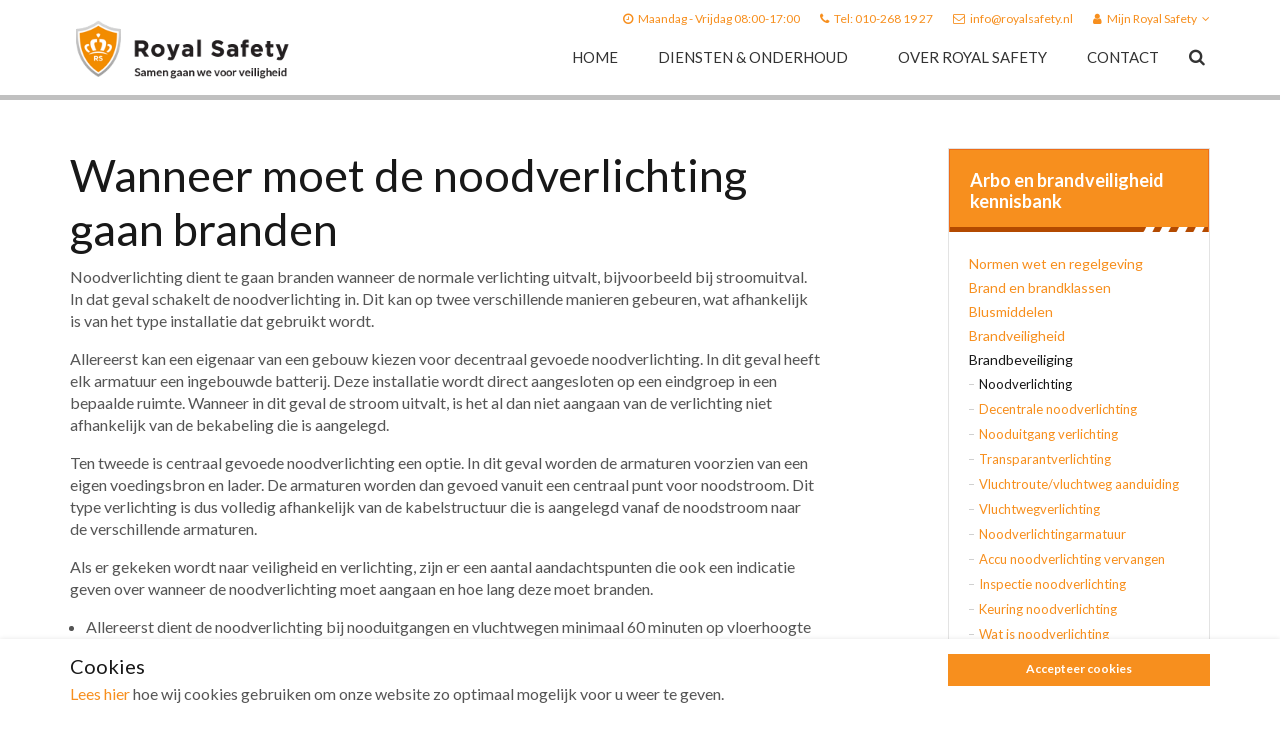

--- FILE ---
content_type: text/html; charset=utf-8
request_url: https://www.royalsafety.nl/arbo-en-brandveiligheid-kennisbank/brandbeveiliging/noodverlichting/wanneer-moet-de-noodverlichting-gaan-branden/
body_size: 12355
content:

<!DOCTYPE html>
<!--[if lt IE 7 ]> <html lang="en" class="no-js ie6"> <![endif]-->
<!--[if IE 7 ]>    <html lang="en" class="no-js ie7"> <![endif]-->
<!--[if IE 8 ]>    <html lang="en" class="no-js ie8"> <![endif]-->
<!--[if IE 9 ]>    <html lang="en" class="no-js ie9"> <![endif]-->
<!--[if (gt IE 9)|!(IE)]><!-->
<html lang="nl" class="no-js">
<!--<![endif]-->
<head>
    <meta charset="UTF-8">
    <meta name="viewport" content="width=device-width, initial-scale=1, maximum-scale=1, user-scalable=0">
	
    
    <link rel="canonical" href="https://www.royalsafety.nl/arbo-en-brandveiligheid-kennisbank/brandbeveiliging/noodverlichting/wanneer-moet-de-noodverlichting-gaan-branden/"/>
    <title>Wanneer moet de noodverlichting gaan branden?</title>
    <meta name="description" content="Er zijn een aantal aandachtspunten die een indicatie geven over wanneer de noodverlichting moet aangaan en hoe lang deze moet branden.">
	<meta property="og:type" content="website">
    <meta property="og:title" content="Wanneer moet de noodverlichting gaan branden | Royal Safety" />
    <meta property="og:image" content="https://www.royalsafety.nl" />
    <meta property="og:url" content="https://www.royalsafety.nl/arbo-en-brandveiligheid-kennisbank/brandbeveiliging/noodverlichting/wanneer-moet-de-noodverlichting-gaan-branden/" />
    <meta property="og:description" content="" />
    <meta property="og:site_name" content="Royal Safety" />	


    <!-- WEB FONT -->
	
    

	<!-- STYLESHEETS -->
	<link href="/css/bootstrap.css?cdv=940167640" type="text/css" rel="stylesheet"/><link href="/css/plugins.css?cdv=940167640" type="text/css" rel="stylesheet"/><link href="/css/base.css?cdv=940167640" type="text/css" rel="stylesheet"/><link href="/css/palette.css?cdv=940167640" type="text/css" rel="stylesheet"/><link href="/css/layout.css?cdv=940167640" type="text/css" rel="stylesheet"/>
	
	<!--[if IE]>
	<link rel="stylesheet" href="/css/ie.css">
	<![endif]-->
	
    <!--[if lt IE 9]>
    <script src="//oss.maxcdn.com/html5shiv/3.7.3/html5shiv.min.js"></script>
    <script src="//oss.maxcdn.com/respond/1.4.2/respond.min.js"></script>
    <![endif]-->

            <link rel="shortcut icon" href="/media/1001/royalsafety-logo-white.png?width=32&height=32" type="image/png">
        <link rel="apple-touch-icon" sizes="57x57" href="/media/1001/royalsafety-logo-white.png?width=57&height=57">
        <link rel="apple-touch-icon" sizes="60x60" href="/media/1001/royalsafety-logo-white.png?width=60&height=60">
        <link rel="apple-touch-icon" sizes="72x72" href="/media/1001/royalsafety-logo-white.png?width=72&height=72">
        <link rel="apple-touch-icon" sizes="76x76" href="/media/1001/royalsafety-logo-white.png?width=76&height=76">
        <link rel="apple-touch-icon" sizes="114x114" href="/media/1001/royalsafety-logo-white.png?width=114&height=114">
        <link rel="apple-touch-icon" sizes="120x120" href="/media/1001/royalsafety-logo-white.png?width=120&height=120">
        <link rel="apple-touch-icon" sizes="144x144" href="/media/1001/royalsafety-logo-white.png?width=144&height=144">
        <link rel="apple-touch-icon" sizes="152x152" href="/media/1001/royalsafety-logo-white.png?width=152&height=152">
        <link rel="apple-touch-icon" sizes="180x180" href="/media/1001/royalsafety-logo-white.png?width=180&height=180">
        <link rel="icon" type="image/png" href="/media/1001/royalsafety-logo-white.png?width=16&height=16" sizes="16x16">
        <link rel="icon" type="image/png" href="/media/1001/royalsafety-logo-white.png?width=32&height=32" sizes="32x32">
        <link rel="icon" type="image/png" href="/media/1001/royalsafety-logo-white.png?width=96&height=96" sizes="96x96">
        <link rel="icon" type="image/png" href="/media/1001/royalsafety-logo-white.png?width=192&height=192" sizes="192x192">
        <meta name="msapplication-square70x70logo" content="/media/1001/royalsafety-logo-white.png?width=70&height=70" />
        <meta name="msapplication-square150x150logo" content="/media/1001/royalsafety-logo-white.png?width=150&height=150" />
        <meta name="msapplication-wide310x150logo" content="/media/1001/royalsafety-logo-white.png?width=310&height=150" />
        <meta name="msapplication-square310x310logo" content="/media/1001/royalsafety-logo-white.png?width=310&height=310" />

    
    
<script>var exdays = 10;</script>

    <meta name="google-site-verification" content="wATGVRjkJWYvsFgZu0Cg759HdGNwMCPpCfZvFyVc_88" />

<!-- Google Tag Manager -->
<script>(function(w,d,s,l,i){w[l]=w[l]||[];w[l].push({'gtm.start':
new Date().getTime(),event:'gtm.js'});var f=d.getElementsByTagName(s)[0],
j=d.createElement(s),dl=l!='dataLayer'?'&l='+l:'';j.async=true;j.src=
'https://www.googletagmanager.com/gtm.js?id='+i+dl;f.parentNode.insertBefore(j,f);
})(window,document,'script','dataLayer','GTM-MMJ7GRV');</script>
<!-- End Google Tag Manager -->
    
    <script src='https://www.google.com/recaptcha/api.js'></script>

</head>
<body ng-app="app" 


     class="standard-page  fixed-width"

>
    <!-- Google Tag Manager (noscript) -->
<noscript><iframe src="https://www.googletagmanager.com/ns.html?id=GTM-MMJ7GRV"
height="0" width="0" style="display:none;visibility:hidden"></iframe></noscript>
<!-- End Google Tag Manager (noscript) -->
    <p id="skip"><a href="#content">Skip to the content</a></p>
    <!-- SITE -->
    <div id="site">
        <!-- HEADER -->
        <header>
            <div class="container">

				<!-- ROW -->
                <div class="row">
                    <!-- LOGO -->
                        <div id="logo" ><a href="/">Royal Safety</a></div>


                    <!--// LOGO -->
                    <!-- EXPAND -->
                    <a class="expand">
                        <em>Menu</em>
                        <span class="line top"></span>
                        <span class="line mid"></span>
                        <span class="line bottom"></span>
                    </a>
                    <!--// EXPAND -->
                    <!-- NAVIGATION -->
                    <div class="navigation">

                        <!-- REVEAL -->
                        <div class="reveal">
						
								
    <nav class="top">
        <ul>
                        <li>
                            <a href="http://"  >Maandag - Vrijdag 08:00-17:00</a>      
                        </li>
                        <li>
                            <a href="tel:0102681927"  >Tel: 010-268 19 27</a>      
                        </li>
                        <li>
                            <a href="mailto:info@royalsafety.nl"  >info@royalsafety.nl</a>      
                        </li>

                    <li class="dropdown">
                        <a href="#" class="dropdown-toggle" data-toggle="dropdown" role="button" aria-expanded="false"><i class="fa fa-user"></i>Mijn Royal Safety<i class="fa fa-angle-down after"></i></a>
                        <ul class="dropdown-menu pull-right" role="menu">
                            <li><a href="/login/"><i class="fa fa-sign-in c1-text"></i>Login</a></li>
                        </ul>
                    </li>
        </ul>                                                            
	</nav> 



                            
                            
        <nav class="main">
            <ul>
                        <li >
                            <span >
                                <a href="/"  >
                                    Home
                                </a>
                            </span>

                        </li>
                        <li  class="has-child">
                            <span >
                                <a href="/diensten-onderhoud/"  >
                                    Diensten &amp; onderhoud
                                </a>
                                    <i class="fa fa-angle-down"></i>
                            </span>

    <ul class="submenu-level0">
			<li class="submenu-pageinfo">
				<h4>Diensten &amp; Onderhoud</h4>
				
					<img class="submenu-pageimage" src="/media/1038/onderhoud-noodverlichting-blessing.jpg?anchor=center&amp;mode=crop&amp;width=300&amp;height=200&amp;rnd=131497853430000000" alt="" />
									<div class="submenu-pagesummary">
						<p><span> </span></p>
<p><a data-udi="umb://document/799375f8d51342f0ab278aa20accd86d" href="/contact/" title="Contact">Meer weten? Neem contact op!</a></p>
					</div>
		
			</li>
	
	
            <li  class="has-child">
                <span >
                    <a href="/diensten-onderhoud/brandveiligheid/">
Brandveiligheid                    </a>

                    <i class="fa fa-angle-down"></i>

                </span>
				
    <ul class="submenu-level1">
	
	
            <li >
                <span >
                    <a href="/diensten-onderhoud/brandveiligheid/brandblusser-controle/">
Brandblusser controle                    </a>


                </span>
				
            </li>
            <li >
                <span >
                    <a href="/diensten-onderhoud/brandveiligheid/onderhoud-noodverlichting/">
Onderhoud noodverlichting                    </a>


                </span>
				
            </li>
            <li >
                <span >
                    <a href="/diensten-onderhoud/brandveiligheid/controle-en-onderhoud-brandkranen/">
Controle en onderhoud brandkranen                    </a>


                </span>
				
            </li>
            <li >
                <span >
                    <a href="/diensten-onderhoud/brandveiligheid/controle-en-onderhoud-droge-blusleidingen/">
Controle en onderhoud droge blusleidingen                    </a>


                </span>
				
            </li>
            <li >
                <span >
                    <a href="/diensten-onderhoud/brandveiligheid/brandvertragend-impregneren/">
Brandvertragend impregneren                    </a>


                </span>
				
            </li>
            <li >
                <span >
                    <a href="/diensten-onderhoud/brandveiligheid/brandwerende-doorvoeringen/">
Brandwerende doorvoeringen                    </a>


                </span>
				
            </li>
            <li >
                <span >
                    <a href="/diensten-onderhoud/brandveiligheid/rookmelders-nen-2555/">
Rookmelders NEN 2555                    </a>


                </span>
				
            </li>
            <li >
                <span >
                    <a href="/diensten-onderhoud/brandveiligheid/gebouwencontrole-brandveiligheid/">
Gebouwencontrole brandveiligheid                    </a>


                </span>
				
            </li>
            <li >
                <span >
                    <a href="/diensten-onderhoud/brandveiligheid/meer-over-brandveiligheid/">
Meer over Brandveiligheid                    </a>


                </span>
				
            </li>
    </ul>
            </li>
            <li  class="has-child">
                <span >
                    <a href="/diensten-onderhoud/arbeidsveiligheid/">
Arbeidsveiligheid                    </a>

                    <i class="fa fa-angle-down"></i>

                </span>
				
    <ul class="submenu-level1">
	
	
            <li >
                <span >
                    <a href="/diensten-onderhoud/arbeidsveiligheid/nen-3140-elektrische-arbeidsmiddelen/">
NEN 3140 elektrische arbeidsmiddelen                    </a>


                </span>
				
            </li>
            <li >
                <span >
                    <a href="/diensten-onderhoud/arbeidsveiligheid/aed-onderhoud/">
AED Onderhoud                    </a>


                </span>
				
            </li>
            <li >
                <span >
                    <a href="/diensten-onderhoud/arbeidsveiligheid/inspectie-hijs-en-hefmiddelen/">
Inspectie hijs- en hefmiddelen                    </a>


                </span>
				
            </li>
            <li >
                <span >
                    <a href="/diensten-onderhoud/arbeidsveiligheid/inspectie-magazijnstellingen/">
Inspectie magazijnstellingen                    </a>


                </span>
				
            </li>
            <li >
                <span >
                    <a href="/diensten-onderhoud/arbeidsveiligheid/inspectie-speeltoestellen-speelgelegenheden-en-gymtoestellen/">
Inspectie speeltoestellen, speelgelegenheden en gymtoestellen                    </a>


                </span>
				
            </li>
            <li >
                <span >
                    <a href="/diensten-onderhoud/arbeidsveiligheid/keuren-ladders-trappen-en-steigeronderdelen/">
Keuren ladders, trappen en steigeronderdelen                    </a>


                </span>
				
            </li>
            <li >
                <span >
                    <a href="/diensten-onderhoud/arbeidsveiligheid/keuren-valbeveiliging/">
Keuren valbeveiliging                    </a>


                </span>
				
            </li>
            <li >
                <span >
                    <a href="/diensten-onderhoud/arbeidsveiligheid/meer-over-arbeidsveiligheid/">
Meer over Arbeidsveiligheid                    </a>


                </span>
				
            </li>
    </ul>
            </li>
            <li  class="has-child">
                <span >
                    <a href="/diensten-onderhoud/bewaking/">
Bewaking                    </a>

                    <i class="fa fa-angle-down"></i>

                </span>
				
    <ul class="submenu-level1">
	
	
            <li >
                <span >
                    <a href="/diensten-onderhoud/bewaking/beveiligingsscan-en-beveiligingsplan/">
Beveiligingsscan en beveiligingsplan                    </a>


                </span>
				
            </li>
            <li >
                <span >
                    <a href="/diensten-onderhoud/bewaking/camerabeveiliging/">
Camerabeveiliging                    </a>


                </span>
				
            </li>
            <li >
                <span >
                    <a href="/diensten-onderhoud/bewaking/inbraakbeveiliging/">
Inbraakbeveiliging                    </a>


                </span>
				
            </li>
            <li >
                <span >
                    <a href="/diensten-onderhoud/bewaking/kluizen/">
Kluizen                    </a>


                </span>
				
            </li>
            <li >
                <span >
                    <a href="/diensten-onderhoud/bewaking/mistgenerator/">
Mistgenerator                    </a>


                </span>
				
            </li>
            <li >
                <span >
                    <a href="/diensten-onderhoud/bewaking/meer-over-bewaking/">
Meer over Bewaking                    </a>


                </span>
				
            </li>
    </ul>
            </li>
    </ul>
                        </li>
                        <li >
                            <span >
                                <a href="/over-royal-safety/"  >
                                    Over Royal Safety
                                </a>
                            </span>

                        </li>
                        <li>
                            <span><a href="https://www.royalsafety.nl/contact/"  >Contact</a></span>                                    
		                </li>
				<li><span><a id="toggleSearchBox" href="#"><span>Zoeken</span><i class="fa fa-search"></i></a></span></li>
            </ul>
        </nav>


                         

                        </div>
                        <!--// REVEAL -->
                    </div>
                    <!--// NAVIGATION -->
                </div>
				<!--// ROW -->
            </div>
        </header>
        <!--// HEADER -->
        
        <div id="content">
            







<!-- CONTENT -->
<section class="content">

    <!-- CONTAINER -->
    <div class="container">

        <!-- ROW -->
        <div class="row">

            <!-- CONTENT COL -->
            <div id="left-col" class="col-md-8 col-xs-12">

                        <h1 class="heading main" itemprop="headline">Wanneer moet de noodverlichting gaan branden</h1>



                <!-- IMAGE -->
                

                <!--// IMAGE -->

                <p>Noodverlichting dient te gaan branden wanneer de normale verlichting uitvalt, bijvoorbeeld bij stroomuitval. In dat geval schakelt de noodverlichting in. Dit kan op twee verschillende manieren gebeuren, wat afhankelijk is van het type installatie dat gebruikt wordt.</p>
<p>Allereerst kan een eigenaar van een gebouw kiezen voor decentraal gevoede noodverlichting. In dit geval heeft elk armatuur een ingebouwde batterij. Deze installatie wordt direct aangesloten op een eindgroep in een bepaalde ruimte. Wanneer in dit geval de stroom uitvalt, is het al dan niet aangaan van de verlichting niet afhankelijk van de bekabeling die is aangelegd.</p>
<p>Ten tweede is centraal gevoede noodverlichting een optie. In dit geval worden de armaturen voorzien van een eigen voedingsbron en lader. De armaturen worden dan gevoed vanuit een centraal punt voor noodstroom. Dit type verlichting is dus volledig afhankelijk van de kabelstructuur die is aangelegd vanaf de noodstroom naar de verschillende armaturen.</p>
<p>Als er gekeken wordt naar veiligheid en verlichting, zijn er een aantal aandachtspunten die ook een indicatie geven over wanneer de noodverlichting moet aangaan en hoe lang deze moet branden.</p>
<ul>
<li>Allereerst dient de noodverlichting bij nooduitgangen en vluchtwegen minimaal 60 minuten op vloerhoogte te branden.</li>
<li>Na het uitvallen van de elektriciteit moet de noodverlichting binnen 5 seconden branden, waarbij deze minimaal één uur moet blijven branden.</li>
<li>Indien er sprake is van een werkplek met verhoogd risico, dient de lichtsterkte minimaal 10% van de normale verlichting te zijn wanneer de elektriciteit uitvalt.</li>
<li>De noodverlichting dient dusdanig licht te geven dat er bij calamiteiten eventuele werkzaamheden normaal uitgevoerd kunnen worden.</li>
</ul>
<p>De noodverlichting is in veel gevallen ook gebonden aan een specifieke locatie in en rondom het gebouw. Daaronder vallen:</p>
<ul>
<li>Binnen twee meter van trappen.</li>
<li>Indien sprake van niveauverschillen, ook binnen twee meter van dit niveauverschil.</li>
<li>Bij richtingsveranderingen.</li>
<li>Kruisingen van gangen.</li>
<li>Bij elke EHBO-post.</li>
<li>Brandmelders en brandbestrijdingsmiddelen.</li>
<li>Aan de buitenkant van het gebouw en in de nabijheid van elke uitgang.</li>
<li>Bij iedere uitgang die tevens als nooduitgang gebruikt wordt.</li>
</ul>

                



  


                

            </div>
            <!--// CONTENT COL -->

            			<div id="right-col" class="col-lg-3 col-md-4 col-xs-12 pull-right">                                                     

			    <!-- SUB  -->
			    		<!-- SUB -->
		<nav class="sub has-borders c6-borders">
			<p class="heading inner">
				<a href="/arbo-en-brandveiligheid-kennisbank/">
				    Arbo en brandveiligheid kennisbank
				</a>
			</p>
            <div class="inner">
                        <ul>
                    <li >
                        <a href="/arbo-en-brandveiligheid-kennisbank/normen-wet-en-regelgeving/">
Normen wet en regelgeving                        </a>
                    </li>
                    <li >
                        <a href="/arbo-en-brandveiligheid-kennisbank/brand-en-brandklassen/">
Brand en brandklassen                        </a>
                    </li>
                    <li >
                        <a href="/arbo-en-brandveiligheid-kennisbank/blusmiddelen/">
Blusmiddelen                        </a>
                    </li>
                    <li >
                        <a href="/arbo-en-brandveiligheid-kennisbank/brandveiligheid/">
Brandveiligheid                        </a>
                    </li>
                    <li  class="active">
                        <a href="/arbo-en-brandveiligheid-kennisbank/brandbeveiliging/">
Brandbeveiliging                        </a>
        <ul>
                    <li  class="active">
                        <a href="/arbo-en-brandveiligheid-kennisbank/brandbeveiliging/noodverlichting/">
Noodverlichting                        </a>
        <ul>
                    <li >
                        <a href="/arbo-en-brandveiligheid-kennisbank/brandbeveiliging/noodverlichting/decentrale-noodverlichting/">
Decentrale noodverlichting                        </a>
                    </li>
                    <li >
                        <a href="/arbo-en-brandveiligheid-kennisbank/brandbeveiliging/noodverlichting/nooduitgang-verlichting/">
Nooduitgang verlichting                        </a>
                    </li>
                    <li >
                        <a href="/arbo-en-brandveiligheid-kennisbank/brandbeveiliging/noodverlichting/transparantverlichting/">
Transparantverlichting                        </a>
                    </li>
                    <li >
                        <a href="/arbo-en-brandveiligheid-kennisbank/brandbeveiliging/noodverlichting/vluchtroutevluchtweg-aanduiding/">
Vluchtroute/vluchtweg aanduiding                        </a>
                    </li>
                    <li >
                        <a href="/arbo-en-brandveiligheid-kennisbank/brandbeveiliging/noodverlichting/vluchtwegverlichting/">
Vluchtwegverlichting                        </a>
                    </li>
                    <li >
                        <a href="/arbo-en-brandveiligheid-kennisbank/brandbeveiliging/noodverlichting/noodverlichtingarmatuur/">
Noodverlichtingarmatuur                        </a>
                    </li>
                    <li >
                        <a href="/arbo-en-brandveiligheid-kennisbank/brandbeveiliging/noodverlichting/accu-noodverlichting-vervangen/">
Accu noodverlichting vervangen                        </a>
                    </li>
                    <li >
                        <a href="/arbo-en-brandveiligheid-kennisbank/brandbeveiliging/noodverlichting/inspectie-noodverlichting/">
Inspectie noodverlichting                        </a>
                    </li>
                    <li >
                        <a href="/arbo-en-brandveiligheid-kennisbank/brandbeveiliging/noodverlichting/keuring-noodverlichting/">
Keuring noodverlichting                        </a>
                    </li>
                    <li >
                        <a href="/arbo-en-brandveiligheid-kennisbank/brandbeveiliging/noodverlichting/wat-is-noodverlichting/">
Wat is noodverlichting                        </a>
                    </li>
                    <li >
                        <a href="/arbo-en-brandveiligheid-kennisbank/brandbeveiliging/noodverlichting/noodverlichting-aanleggen/">
Noodverlichting aanleggen                        </a>
                    </li>
                    <li >
                        <a href="/arbo-en-brandveiligheid-kennisbank/brandbeveiliging/noodverlichting/noodverlichting-ziekenhuis/">
Noodverlichting ziekenhuis                        </a>
                    </li>
                    <li  class="active">
                        <a href="/arbo-en-brandveiligheid-kennisbank/brandbeveiliging/noodverlichting/wanneer-moet-de-noodverlichting-gaan-branden/">
Wanneer moet de noodverlichting gaan branden                        </a>
                    </li>
                    <li >
                        <a href="/arbo-en-brandveiligheid-kennisbank/brandbeveiliging/noodverlichting/noodverlichting-verplicht-in-appartementsgebouw/">
Noodverlichting verplicht in appartementsgebouw                        </a>
                    </li>
                    <li >
                        <a href="/arbo-en-brandveiligheid-kennisbank/brandbeveiliging/noodverlichting/noodverlichting-buiten/">
Noodverlichting buiten                        </a>
                    </li>
        </ul>
                    </li>
                    <li >
                        <a href="/arbo-en-brandveiligheid-kennisbank/brandbeveiliging/brandwerende-doorvoeringen/">
Brandwerende doorvoeringen                        </a>
                    </li>
                    <li >
                        <a href="/arbo-en-brandveiligheid-kennisbank/brandbeveiliging/brandvertragend-impregneren/">
Brandvertragend impregneren                        </a>
                    </li>
                    <li >
                        <a href="/arbo-en-brandveiligheid-kennisbank/brandbeveiliging/brandbeveiliging-nederland/">
Brandbeveiliging Nederland                        </a>
                    </li>
                    <li >
                        <a href="/arbo-en-brandveiligheid-kennisbank/brandbeveiliging/koolmonoxide-brand-en-rookmelders/">
koolmonoxide brand en rookmelders                        </a>
                    </li>
                    <li >
                        <a href="/arbo-en-brandveiligheid-kennisbank/brandbeveiliging/branddetectie/">
Branddetectie                        </a>
                    </li>
        </ul>
                    </li>
                    <li >
                        <a href="/arbo-en-brandveiligheid-kennisbank/ehbo/">
EHBO                        </a>
                    </li>
                    <li >
                        <a href="/arbo-en-brandveiligheid-kennisbank/ga-naar-de-kennisbank/">
Ga naar de Kennisbank                        </a>
                    </li>
        </ul>

            </div>
		</nav>
		<!--// SUB -->		

	
  

			    <!--// SUB -->
			    <!-- PROMO PODS -->
			    
                <div class="swp">

    <div class="item general-pod has-borders c6-borders">
        <div class="inner">
            <p class="heading">
                Kernwaarden
            </p>

            <div class="info">

            <div class="text"><ul>
<li>Al uw veiligheid onder 1 dak</li>
<li>Gecertificeerd personeel</li>
<li>Volgens alle wetten en eisen</li>
<li>Royal Safety is een erkend onderhoudsbedrijf dat kunt u herkennen aan onderstaande merken</li>
</ul>
<div class="list-kernwaarden">
<div class="row">
<div class="col-sm-6"><img style="width: 100px; height: 100px;" src="/media/1123/ccv-reob.png?width=100&amp;height=100" alt="CCV REOB" data-udi="umb://media/e51ad2c65912466782cb084eede2699b" /></div>
<div class="col-sm-6"><img style="width: 100px; height: 100px;" src="/media/1124/cibv.png?width=100&amp;height=100" alt="CIBV" data-udi="umb://media/045ff2ed1c034a7ebc73c0ce29aa7969" /></div>
<div class="col-sm-6"><img style="width: 100px; height: 100px;" src="/media/1125/erkend-leerbedrijf.png?width=100&amp;height=100" alt="Erkend leerbedrijf" data-udi="umb://media/373f3d1656584dfdbccab7a45797b113" /></div>
<div class="col-sm-6"><img style="width: 100px; height: 100px;" src="/media/1122/rtl-z.png?width=100&amp;height=100" alt="RTL-Z" data-udi="umb://media/6d2a3f14f0764090b93995ce17bbc5bd" /></div>
</div>
</div></div>


            </div>
        </div>
    </div>
    <div class="item code-pod">
        <div class="info">
<div class="text"><p>Ervaringen van voorgaande klanten kan men hier vernemen:<br><br><a rel="noopener noreferrer" href="https://www.google.com/search?client=firefox-b-d&amp;channel=trow&amp;q=royal+safety#lrd=0x47c452fef330729b:0x9a8c0ef6ec820070,1,,," target="_blank"><img style="width: 203px; height: 75px;" src="/media/1146/royal-safety-beoordelingen.png?width=203&amp;height=69" alt="Royal Safety Brandbeveiliging beoordelingen" data-udi="umb://media/ebe82ac526c24ef69e178e4279176e6f"></a></p>
    </div>  

    <div class="item general-pod has-borders c6-borders">
        <div class="inner">
            <p class="heading">
                Bouwbesluit (NEN-normen) 
            </p>

            <div class="info">

            <div class="text"><p>Recentelijk zijn er een groot aantal wijzigingen aangebracht in het Bouwbesluit (NEN-normen). We zijn momenteel bezig alle informatie op deze website naar gelang te updaten. Indien u vragen heeft, neem dan gerust contact met ons op. </p></div>


            </div>
        </div>
    </div>
                </div>


			    <!--// PROMO PODS -->
			</div>



        </div>
        <!--// ROW -->
    
    </div>
    <!--// CONTAINER -->

</section>
<!--// CONTENT -->






        </div>    

        <!-- OUTRO STRIP -->
        

        <!--// OUTRO STRIP -->
		
		<!-- CONTACT FORM -->
		
		<section class="content apc standard-components contact-streamer c4-bg" id="pos_1690">
			<div class="container">
				<div class="row">
					
<form action="/umbraco/Surface/USNContactFormSurface/HandleContactSubmit" data-ajax="true" data-ajax-loading="#ContactAjaxLoading1690" data-ajax-method="POST" data-ajax-mode="replace" data-ajax-update="#ContactFormContainer1690" id="form0" method="post"><input data-val="true" data-val-number="The field CurrentNodeID must be a number." data-val-required="The CurrentNodeID field is required." id="CurrentNodeID" name="CurrentNodeID" type="hidden" value="1690" /><input name="__RequestVerificationToken" type="hidden" value="pOzJUHIdgTq0Gl27-iuCHOoli43WwJlskCcGw_xginUdHfhN0ge0qsdcQ8ATYhjCoGrth-HKJCtNVGDfOaAuLvhd06Z4_6Lh03P9gYlBFao1" />            <div id="wide-col" class="col-xs-12"><div class="spc forms">
    <div class="contact form ajax-wrap">

        <div class="col-sm-6">
            <div class="clearfix">
                    <p class="heading main">Royal Safety</@currentNode.ContactFormHeading.HeadingTag>

<p><span class="intro">Dalweg 24 · 3233 KK Oostvoorne</span><br /><span class="intro"><a href="mailto:info@royalsafety.nl">info@royalsafety.nl</a> · <a>www.royalsafety.nl</a></span></p>
<table border="0" class="contact-table">
<tbody>
<tr>
<td>
<h4><span class="glyphicon glyphicon-earphone"></span>Telefoon</h4>
<p>Bel ons voor meer informatie:<br /><a href="tel:0102681927">010 - 268 19 27</a></p>
</td>
<td>
<h4><span class="glyphicon glyphicon-envelope"></span>E-mail</h4>
<p>Stuur ons een e-mail:<br /><a href="mailto:info@royalsafety.nl">info@royalsafety.nl</a></p>
</td>
</tr>
</tbody>
</table>
<p><img style="width: 440px; margin-top: 20px;" src="/images/bus-rsg.png?width=440&amp;height=196" alt="Royal Safety bus" /></p>            </div>
        </div>
            <div class="col-sm-6">
                <div class="inner c5-bg has-borders c6-borders">
                    <div id="ContactFormContainer1690">
                        <div class="alert alert-danger alert-dismissible fade in" id="ContactError1690" style="display:none">
                        </div>
                        <fieldset>
                            <!-- ROW -->
                            <div class="row">
                                <div class="form-group col-md-6 col-xs-12">
                                    <label for="FirstName" class="control-label">
                                        Voornaam <em class="req">*</em>
                                    </label>
                                    <input class="form-control" data-val="true" data-val-required="The FirstName field is required." id="FirstName" name="FirstName" type="text" value="" />
                                    <span class="field-validation-valid" data-valmsg-for="FirstName" data-valmsg-replace="false">Het veld &#39;Voornaam&#39; is verplicht</span>
                                </div>
                                <div class="form-group col-md-6 col-xs-12">
                                    <label for="LastName" class="control-label">
                                        Achternaam <em class="req">*</em>
                                    </label>
                                    <input class="form-control" data-val="true" data-val-required="The LastName field is required." id="LastName" name="LastName" type="text" value="" />
                                    <span class="field-validation-valid" data-valmsg-for="LastName" data-valmsg-replace="false">Het veld &#39;Achternaam&#39; is verplicht</span>
                                </div>
                            </div>
                            <!--// ROW -->
                            <!-- ROW -->
                            <div class="row">
                                <div class="form-group col-md-6 col-xs-12">
                                    <label for="Email" class="control-label">
                                        E-mailadres <em class="req">*</em>
                                    </label>
                                    <input autocapitalize="off" class="form-control" data-val="true" data-val-regex="The field Email must match the regular expression &#39;\w+([-+.&#39;]\w+)*@\w+([-.]\w+)*\.\w+([-.]\w+)*&#39;." data-val-regex-pattern="\w+([-+.&#39;]\w+)*@\w+([-.]\w+)*\.\w+([-.]\w+)*" data-val-required="The Email field is required." id="Email" name="Email" type="text" value="" />
                                    <span class="field-validation-valid" data-valmsg-for="Email" data-valmsg-replace="false">Vul aub. een geldig e-mailadres in</span>
                                </div>
                                <div class="form-group col-md-6 col-xs-12">
                                    <label for="Telephone" class="control-label">
                                        Telefoon
                                    </label>
                                    <input class="form-control" id="Telephone" name="Telephone" type="tel" value="" />
                                </div>
                            </div>

                            <div class="form-group">
                                <label for="Message" class="control-label">
                                    Bericht
                                </label>
                                <textarea class="form-control" cols="20" id="Message" name="Message" rows="5">
</textarea>
                            </div>

                        <div class="checkbox">
                            <label for="NewsletterSignup"><input data-val="true" data-val-required="The NewsletterSignup field is required." id="NewsletterSignup" name="NewsletterSignup" type="checkbox" value="true" /><input name="NewsletterSignup" type="hidden" value="false" /> Meld mij aan voor de nieuwsbrief</label>
                        </div>
						
						<div class="g-recaptcha" data-sitekey="6LeckWMUAAAAAEKedCCL4i2V5AsG0_q7CLqWM4Ys"></div>
                            <br/>
							
                        </fieldset>
                        <fieldset class="buttons">
                            
                            
                            <button class="btn c1-bg c5-text" type="submit">
                                <span>Verstuur</span>
                            </button>
                        </fieldset>
                        <div class="ajax-loading" id="ContactAjaxLoading1690" style="display:none">
                            <div class="loading">
                                <span class="message">Uw bericht wordt verzonden...</span>
                            </div>
                        </div>
                    </div>

                </div>
        </div>
    </div>
        </div></div>
</form>
				</div>
			</div>
		</section>
		
		<!--// CONTACT FORM -->
		
        <!-- BREADCRUMB -->
        
        <section class="breadcrumb-trail c5-bg">
            <div class="container">

                <!-- ROW -->
                <div class="row">
                    <nav class="col-xs-12">
                        <ol itemscope itemtype="http://schema.org/BreadcrumbList">
                                        <li itemprop="itemListElement" itemscope itemtype="http://schema.org/ListItem"><a href="/" itemscope itemtype="http://schema.org/Thing" itemprop="item"><span itemprop="name">Home</span></a><meta itemprop="position" content="1"/></li>
                                        <li itemprop="itemListElement" itemscope itemtype="http://schema.org/ListItem"><a href="/arbo-en-brandveiligheid-kennisbank/" itemscope itemtype="http://schema.org/Thing" itemprop="item"><span itemprop="name">Arbo en brandveiligheid kennisbank</span></a><meta itemprop="position" content="2"/></li>
                                        <li itemprop="itemListElement" itemscope itemtype="http://schema.org/ListItem"><a href="/arbo-en-brandveiligheid-kennisbank/brandbeveiliging/" itemscope itemtype="http://schema.org/Thing" itemprop="item"><span itemprop="name">Brandbeveiliging</span></a><meta itemprop="position" content="3"/></li>
                                        <li itemprop="itemListElement" itemscope itemtype="http://schema.org/ListItem"><a href="/arbo-en-brandveiligheid-kennisbank/brandbeveiliging/noodverlichting/" itemscope itemtype="http://schema.org/Thing" itemprop="item"><span itemprop="name">Noodverlichting</span></a><meta itemprop="position" content="4"/></li>

                                        <li itemprop="itemListElement" itemscope itemtype="http://schema.org/ListItem" class="active"><span itemprop="name">Wanneer moet de noodverlichting gaan branden</span><meta itemprop="position" content="5" /></li>

                        </ol>

                    </nav>
                </div>
                <!--// ROW -->
            </div>
        </section>

        <!--// BREADCRUMB -->

        <!-- FOOTER -->
        <footer>
            <div class="container">
                <!-- ROW -->
                <div class="row">
                    <div class="col-md-4 col-xs-12">
                        <!-- COMPANY DETAILS -->
                        	
        <div class="company-details">
		    <p class="heading">Royal Safety</p>
	    		    <address>
			    <p><span>Dalweg 24</span><br /><span>3233 KK Oostvoorne</span></p>
		    </address>
                    <p>Tel. +31 (0) 10 - 268 19 27</p>
	                <p>E-mail. <a href="mailto:info@royalsafety.nl">info@royalsafety.nl</a></p>
	    </div> 

                        <!--// COMPANY DETAILS -->
                    </div>
                    <div class="col-md-4 col-xs-12">
                        	
        <nav class="quick-links">
	        <p class="heading">Informatie</p>
		            <ul class="row">
                        <li class="col-xs-6">
                            <a href="/diensten-onderhoud/"  >Diensten &amp; onderhoud</a>
                        </li>
                        <li class="col-xs-6">
                            <a href="/diensten-onderhoud/brandveiligheid/"  >Brandveiligheid</a>
                        </li>
                        <li class="col-xs-6">
                            <a href="/diensten-onderhoud/arbeidsveiligheid/"  >Arbeidsveiligheid</a>
                        </li>
                        <li class="col-xs-6">
                            <a href="/diensten-onderhoud/bewaking/"  >Bewaking</a>
                        </li>
                        <li class="col-xs-6">
                            <a href="/arbo-en-brandveiligheid-kennisbank/"  >Kennisbank</a>
                        </li>
                        <li class="col-xs-6">
                            <a href="/over-royal-safety/"  >Over Royal Safety</a>
                        </li>
                        <li class="col-xs-6">
                            <a href="https://www.royalsafety.nl/contact/"  >Contact</a>
                        </li>
            </ul>
		</nav>

                    </div>
                    <div class="col-md-3 col-md-offset-1 col-xs-12">
                        	
        <nav class="social">
	        <p class="heading">Social media</p>
		    <ul>
			    <li class="facebook"><a href="https://www.facebook.com/Royalsafety2019/" class="symbol" target="_blank" title="Link will open in a new window/tab">facebook</a></li>
	            			    <li class="twitter"><a href="https://twitter.com/rsg_holland" class="symbol" target="_blank" title="Link will open in a new window/tab">twitter</a></li>
	            			    <li class="linkedin"><a href="https://www.linkedin.com/company/royal-safety-group-b-v-" class="symbol" target="_blank" title="Link will open in a new window/tab">linkedin</a></li>
	            		                                        <li class="instagram"><a href="https://www.instagram.com/royalsafety" class="symbol" target="_blank" title="Link will open in a new window/tab">instagram</a></li>
	            	            	            	            	            <li class="youtube"><a href="https://www.youtube.com/user/levensgenieter12" class="symbol" target="_blank" title="Link will open in a new window/tab">youtube</a></li>
                                                		</ul>
    </nav>   

                    </div>
                </div>
                <!--// ROW -->
            </div>
            <div class="footer-bottom">
                <div class="container">
                    <!-- ROW -->
                    <div class="row">
                        <div class="col-xs-12">
                            <nav class="footer">
                                <ul>
                                    <li class="copyright"><div>&copy; 2026</div></li>
                                    	
		    <li>
                <a href="/privacy-policy/"  >Privacy Policy</a>                                       
		    </li>
		    <li>
                <a href="/algemene-voorwaarden/"  >Algemene voorwaarden</a>                                       
		    </li>
		    <li>
                <a href="/sitemap/"  >Sitemap</a>                                       
		    </li>

                                    <li class="site-credit pull-right">
                                        <span>www.101internet.nl</span>
                                    </li>
                                </ul>
                            </nav>
                        </div>
                    </div>
                    <!--// ROW -->
                </div>
            </div>
        </footer>
        <!--// FOOTER -->
        <!-- BACK TO TOP -->
        <span id="top-link-block">
            <a href="#top" onclick="$('html,body').animate({scrollTop:0},'slow');return false;">
                <i class="ion-chevron-up"></i>
            </a>
        </span>
        <!--// BACK TO TOP -->
    </div>
    <!--// SITE -->
    
	<div id="searchFormWrapper">
		<div class="searchform-container">
			    <div class="site-search">
			<a id="searchCloseButton" href="#"><i class="fa fa-times"></i></a>
            <form role="search" action="/zoeken/" method="get" name="searchForm">
                <div class="form-group">
                    <label class="control-label hidden" for="search_field">Doorzoek de website</label>
                    <input type="text" class="form-control input-lg" id="search_field" name="search_field" placeholder='Doorzoek de website'>
                </div>
                <button type="submit" class="c1-bg c5-text"><i class="fa fa-search"></i></button>
            </form>
	    </div>


		</div>
	</div>
	
	
    
        <!-- COOKIE NOTICE -->
        <div class="cookie-notice closed">
            <div class="container">
                <!-- ROW -->
                <div class="row">
                    <div class="col-md-9 col-sm-8 col-xs-12">
                            <p class="heading">Cookies</p>
                                                    <div class="text">
                                <p><a data-udi="umb://document/d94cd0916e7d41dcbc3517741cc2bdae" href="/privacy-policy/" title="Privacy Policy">Lees hier</a> hoe wij cookies gebruiken om onze website zo optimaal mogelijk voor u weer te geven.</p>
                            </div>
                    </div>
                    <div class="col-md-3 col-sm-4 col-xs-12">
                        <p class="link"><a class="btn btn-sm c1-bg c5-text accept-cookies" href="#">Accepteer cookies</a>
                        </p>
                    </div>
                </div>
                <!--// ROW -->
            </div>
        </div>
        <!--// COOKIE NOTICE -->



	<!-- SCRIPTS -->
		<script src="https://use.fontawesome.com/c5b5abc45d.js"></script>
		<script src="https://ajax.googleapis.com/ajax/libs/webfont/1.5.18/webfont.js"></script>
	<script>
 WebFont.load({
    google: {
      families: ['Lato:400,700']
    }
  });
</script>

    <script src="//ajax.googleapis.com/ajax/libs/jquery/2.2.2/jquery.min.js"></script>
    <script src="//cdnjs.cloudflare.com/ajax/libs/modernizr/2.8.3/modernizr.min.js"></script>
    <script src="//cdnjs.cloudflare.com/ajax/libs/jquery-validate/1.15.0/jquery.validate.min.js"></script>
    <script src="//cdnjs.cloudflare.com/ajax/libs/jquery-validation-unobtrusive/3.2.6/jquery.validate.unobtrusive.min.js"></script>
	<script src="/scripts/bootstrap.js?cdv=940167640" type="text/javascript"></script><script src="/scripts/plugins.js?cdv=940167640" type="text/javascript"></script><script src="/scripts/application.js?cdv=940167640" type="text/javascript"></script><script src="/scripts/client.js?cdv=940167640" type="text/javascript"></script><script src="/scripts/jquery.unobtrusive-ajax.min.js?cdv=940167640" type="text/javascript"></script>
	
	
    
	
	<script async src="https://www.googletagmanager.com/gtag/js?id=UA-127397118-1"></script>

<script>
  window.dataLayer = window.dataLayer || [];
  function gtag(){dataLayer.push(arguments);}
  gtag('js', new Date());
  gtag('config', 'UA-127397118-1');
</script>
<script>
	(function(h,o,t,j,a,r){
		h.hj=h.hj||function(){(h.hj.q=h.hj.q||[]).push(arguments)};
		h._hjSettings={hjid:1047258,hjsv:6};
		a=o.getElementsByTagName('head')[0];
		r=o.createElement('script');r.async=1;
		r.src=t+h._hjSettings.hjid+j+h._hjSettings.hjsv;
		a.appendChild(r);
	})(window,document,'https://static.hotjar.com/c/hotjar-','.js?sv=');
</script>
</body>
</html>

--- FILE ---
content_type: text/html; charset=utf-8
request_url: https://www.google.com/recaptcha/api2/anchor?ar=1&k=6LeckWMUAAAAAEKedCCL4i2V5AsG0_q7CLqWM4Ys&co=aHR0cHM6Ly93d3cucm95YWxzYWZldHkubmw6NDQz&hl=en&v=N67nZn4AqZkNcbeMu4prBgzg&size=normal&anchor-ms=20000&execute-ms=30000&cb=comt04owvn77
body_size: 49596
content:
<!DOCTYPE HTML><html dir="ltr" lang="en"><head><meta http-equiv="Content-Type" content="text/html; charset=UTF-8">
<meta http-equiv="X-UA-Compatible" content="IE=edge">
<title>reCAPTCHA</title>
<style type="text/css">
/* cyrillic-ext */
@font-face {
  font-family: 'Roboto';
  font-style: normal;
  font-weight: 400;
  font-stretch: 100%;
  src: url(//fonts.gstatic.com/s/roboto/v48/KFO7CnqEu92Fr1ME7kSn66aGLdTylUAMa3GUBHMdazTgWw.woff2) format('woff2');
  unicode-range: U+0460-052F, U+1C80-1C8A, U+20B4, U+2DE0-2DFF, U+A640-A69F, U+FE2E-FE2F;
}
/* cyrillic */
@font-face {
  font-family: 'Roboto';
  font-style: normal;
  font-weight: 400;
  font-stretch: 100%;
  src: url(//fonts.gstatic.com/s/roboto/v48/KFO7CnqEu92Fr1ME7kSn66aGLdTylUAMa3iUBHMdazTgWw.woff2) format('woff2');
  unicode-range: U+0301, U+0400-045F, U+0490-0491, U+04B0-04B1, U+2116;
}
/* greek-ext */
@font-face {
  font-family: 'Roboto';
  font-style: normal;
  font-weight: 400;
  font-stretch: 100%;
  src: url(//fonts.gstatic.com/s/roboto/v48/KFO7CnqEu92Fr1ME7kSn66aGLdTylUAMa3CUBHMdazTgWw.woff2) format('woff2');
  unicode-range: U+1F00-1FFF;
}
/* greek */
@font-face {
  font-family: 'Roboto';
  font-style: normal;
  font-weight: 400;
  font-stretch: 100%;
  src: url(//fonts.gstatic.com/s/roboto/v48/KFO7CnqEu92Fr1ME7kSn66aGLdTylUAMa3-UBHMdazTgWw.woff2) format('woff2');
  unicode-range: U+0370-0377, U+037A-037F, U+0384-038A, U+038C, U+038E-03A1, U+03A3-03FF;
}
/* math */
@font-face {
  font-family: 'Roboto';
  font-style: normal;
  font-weight: 400;
  font-stretch: 100%;
  src: url(//fonts.gstatic.com/s/roboto/v48/KFO7CnqEu92Fr1ME7kSn66aGLdTylUAMawCUBHMdazTgWw.woff2) format('woff2');
  unicode-range: U+0302-0303, U+0305, U+0307-0308, U+0310, U+0312, U+0315, U+031A, U+0326-0327, U+032C, U+032F-0330, U+0332-0333, U+0338, U+033A, U+0346, U+034D, U+0391-03A1, U+03A3-03A9, U+03B1-03C9, U+03D1, U+03D5-03D6, U+03F0-03F1, U+03F4-03F5, U+2016-2017, U+2034-2038, U+203C, U+2040, U+2043, U+2047, U+2050, U+2057, U+205F, U+2070-2071, U+2074-208E, U+2090-209C, U+20D0-20DC, U+20E1, U+20E5-20EF, U+2100-2112, U+2114-2115, U+2117-2121, U+2123-214F, U+2190, U+2192, U+2194-21AE, U+21B0-21E5, U+21F1-21F2, U+21F4-2211, U+2213-2214, U+2216-22FF, U+2308-230B, U+2310, U+2319, U+231C-2321, U+2336-237A, U+237C, U+2395, U+239B-23B7, U+23D0, U+23DC-23E1, U+2474-2475, U+25AF, U+25B3, U+25B7, U+25BD, U+25C1, U+25CA, U+25CC, U+25FB, U+266D-266F, U+27C0-27FF, U+2900-2AFF, U+2B0E-2B11, U+2B30-2B4C, U+2BFE, U+3030, U+FF5B, U+FF5D, U+1D400-1D7FF, U+1EE00-1EEFF;
}
/* symbols */
@font-face {
  font-family: 'Roboto';
  font-style: normal;
  font-weight: 400;
  font-stretch: 100%;
  src: url(//fonts.gstatic.com/s/roboto/v48/KFO7CnqEu92Fr1ME7kSn66aGLdTylUAMaxKUBHMdazTgWw.woff2) format('woff2');
  unicode-range: U+0001-000C, U+000E-001F, U+007F-009F, U+20DD-20E0, U+20E2-20E4, U+2150-218F, U+2190, U+2192, U+2194-2199, U+21AF, U+21E6-21F0, U+21F3, U+2218-2219, U+2299, U+22C4-22C6, U+2300-243F, U+2440-244A, U+2460-24FF, U+25A0-27BF, U+2800-28FF, U+2921-2922, U+2981, U+29BF, U+29EB, U+2B00-2BFF, U+4DC0-4DFF, U+FFF9-FFFB, U+10140-1018E, U+10190-1019C, U+101A0, U+101D0-101FD, U+102E0-102FB, U+10E60-10E7E, U+1D2C0-1D2D3, U+1D2E0-1D37F, U+1F000-1F0FF, U+1F100-1F1AD, U+1F1E6-1F1FF, U+1F30D-1F30F, U+1F315, U+1F31C, U+1F31E, U+1F320-1F32C, U+1F336, U+1F378, U+1F37D, U+1F382, U+1F393-1F39F, U+1F3A7-1F3A8, U+1F3AC-1F3AF, U+1F3C2, U+1F3C4-1F3C6, U+1F3CA-1F3CE, U+1F3D4-1F3E0, U+1F3ED, U+1F3F1-1F3F3, U+1F3F5-1F3F7, U+1F408, U+1F415, U+1F41F, U+1F426, U+1F43F, U+1F441-1F442, U+1F444, U+1F446-1F449, U+1F44C-1F44E, U+1F453, U+1F46A, U+1F47D, U+1F4A3, U+1F4B0, U+1F4B3, U+1F4B9, U+1F4BB, U+1F4BF, U+1F4C8-1F4CB, U+1F4D6, U+1F4DA, U+1F4DF, U+1F4E3-1F4E6, U+1F4EA-1F4ED, U+1F4F7, U+1F4F9-1F4FB, U+1F4FD-1F4FE, U+1F503, U+1F507-1F50B, U+1F50D, U+1F512-1F513, U+1F53E-1F54A, U+1F54F-1F5FA, U+1F610, U+1F650-1F67F, U+1F687, U+1F68D, U+1F691, U+1F694, U+1F698, U+1F6AD, U+1F6B2, U+1F6B9-1F6BA, U+1F6BC, U+1F6C6-1F6CF, U+1F6D3-1F6D7, U+1F6E0-1F6EA, U+1F6F0-1F6F3, U+1F6F7-1F6FC, U+1F700-1F7FF, U+1F800-1F80B, U+1F810-1F847, U+1F850-1F859, U+1F860-1F887, U+1F890-1F8AD, U+1F8B0-1F8BB, U+1F8C0-1F8C1, U+1F900-1F90B, U+1F93B, U+1F946, U+1F984, U+1F996, U+1F9E9, U+1FA00-1FA6F, U+1FA70-1FA7C, U+1FA80-1FA89, U+1FA8F-1FAC6, U+1FACE-1FADC, U+1FADF-1FAE9, U+1FAF0-1FAF8, U+1FB00-1FBFF;
}
/* vietnamese */
@font-face {
  font-family: 'Roboto';
  font-style: normal;
  font-weight: 400;
  font-stretch: 100%;
  src: url(//fonts.gstatic.com/s/roboto/v48/KFO7CnqEu92Fr1ME7kSn66aGLdTylUAMa3OUBHMdazTgWw.woff2) format('woff2');
  unicode-range: U+0102-0103, U+0110-0111, U+0128-0129, U+0168-0169, U+01A0-01A1, U+01AF-01B0, U+0300-0301, U+0303-0304, U+0308-0309, U+0323, U+0329, U+1EA0-1EF9, U+20AB;
}
/* latin-ext */
@font-face {
  font-family: 'Roboto';
  font-style: normal;
  font-weight: 400;
  font-stretch: 100%;
  src: url(//fonts.gstatic.com/s/roboto/v48/KFO7CnqEu92Fr1ME7kSn66aGLdTylUAMa3KUBHMdazTgWw.woff2) format('woff2');
  unicode-range: U+0100-02BA, U+02BD-02C5, U+02C7-02CC, U+02CE-02D7, U+02DD-02FF, U+0304, U+0308, U+0329, U+1D00-1DBF, U+1E00-1E9F, U+1EF2-1EFF, U+2020, U+20A0-20AB, U+20AD-20C0, U+2113, U+2C60-2C7F, U+A720-A7FF;
}
/* latin */
@font-face {
  font-family: 'Roboto';
  font-style: normal;
  font-weight: 400;
  font-stretch: 100%;
  src: url(//fonts.gstatic.com/s/roboto/v48/KFO7CnqEu92Fr1ME7kSn66aGLdTylUAMa3yUBHMdazQ.woff2) format('woff2');
  unicode-range: U+0000-00FF, U+0131, U+0152-0153, U+02BB-02BC, U+02C6, U+02DA, U+02DC, U+0304, U+0308, U+0329, U+2000-206F, U+20AC, U+2122, U+2191, U+2193, U+2212, U+2215, U+FEFF, U+FFFD;
}
/* cyrillic-ext */
@font-face {
  font-family: 'Roboto';
  font-style: normal;
  font-weight: 500;
  font-stretch: 100%;
  src: url(//fonts.gstatic.com/s/roboto/v48/KFO7CnqEu92Fr1ME7kSn66aGLdTylUAMa3GUBHMdazTgWw.woff2) format('woff2');
  unicode-range: U+0460-052F, U+1C80-1C8A, U+20B4, U+2DE0-2DFF, U+A640-A69F, U+FE2E-FE2F;
}
/* cyrillic */
@font-face {
  font-family: 'Roboto';
  font-style: normal;
  font-weight: 500;
  font-stretch: 100%;
  src: url(//fonts.gstatic.com/s/roboto/v48/KFO7CnqEu92Fr1ME7kSn66aGLdTylUAMa3iUBHMdazTgWw.woff2) format('woff2');
  unicode-range: U+0301, U+0400-045F, U+0490-0491, U+04B0-04B1, U+2116;
}
/* greek-ext */
@font-face {
  font-family: 'Roboto';
  font-style: normal;
  font-weight: 500;
  font-stretch: 100%;
  src: url(//fonts.gstatic.com/s/roboto/v48/KFO7CnqEu92Fr1ME7kSn66aGLdTylUAMa3CUBHMdazTgWw.woff2) format('woff2');
  unicode-range: U+1F00-1FFF;
}
/* greek */
@font-face {
  font-family: 'Roboto';
  font-style: normal;
  font-weight: 500;
  font-stretch: 100%;
  src: url(//fonts.gstatic.com/s/roboto/v48/KFO7CnqEu92Fr1ME7kSn66aGLdTylUAMa3-UBHMdazTgWw.woff2) format('woff2');
  unicode-range: U+0370-0377, U+037A-037F, U+0384-038A, U+038C, U+038E-03A1, U+03A3-03FF;
}
/* math */
@font-face {
  font-family: 'Roboto';
  font-style: normal;
  font-weight: 500;
  font-stretch: 100%;
  src: url(//fonts.gstatic.com/s/roboto/v48/KFO7CnqEu92Fr1ME7kSn66aGLdTylUAMawCUBHMdazTgWw.woff2) format('woff2');
  unicode-range: U+0302-0303, U+0305, U+0307-0308, U+0310, U+0312, U+0315, U+031A, U+0326-0327, U+032C, U+032F-0330, U+0332-0333, U+0338, U+033A, U+0346, U+034D, U+0391-03A1, U+03A3-03A9, U+03B1-03C9, U+03D1, U+03D5-03D6, U+03F0-03F1, U+03F4-03F5, U+2016-2017, U+2034-2038, U+203C, U+2040, U+2043, U+2047, U+2050, U+2057, U+205F, U+2070-2071, U+2074-208E, U+2090-209C, U+20D0-20DC, U+20E1, U+20E5-20EF, U+2100-2112, U+2114-2115, U+2117-2121, U+2123-214F, U+2190, U+2192, U+2194-21AE, U+21B0-21E5, U+21F1-21F2, U+21F4-2211, U+2213-2214, U+2216-22FF, U+2308-230B, U+2310, U+2319, U+231C-2321, U+2336-237A, U+237C, U+2395, U+239B-23B7, U+23D0, U+23DC-23E1, U+2474-2475, U+25AF, U+25B3, U+25B7, U+25BD, U+25C1, U+25CA, U+25CC, U+25FB, U+266D-266F, U+27C0-27FF, U+2900-2AFF, U+2B0E-2B11, U+2B30-2B4C, U+2BFE, U+3030, U+FF5B, U+FF5D, U+1D400-1D7FF, U+1EE00-1EEFF;
}
/* symbols */
@font-face {
  font-family: 'Roboto';
  font-style: normal;
  font-weight: 500;
  font-stretch: 100%;
  src: url(//fonts.gstatic.com/s/roboto/v48/KFO7CnqEu92Fr1ME7kSn66aGLdTylUAMaxKUBHMdazTgWw.woff2) format('woff2');
  unicode-range: U+0001-000C, U+000E-001F, U+007F-009F, U+20DD-20E0, U+20E2-20E4, U+2150-218F, U+2190, U+2192, U+2194-2199, U+21AF, U+21E6-21F0, U+21F3, U+2218-2219, U+2299, U+22C4-22C6, U+2300-243F, U+2440-244A, U+2460-24FF, U+25A0-27BF, U+2800-28FF, U+2921-2922, U+2981, U+29BF, U+29EB, U+2B00-2BFF, U+4DC0-4DFF, U+FFF9-FFFB, U+10140-1018E, U+10190-1019C, U+101A0, U+101D0-101FD, U+102E0-102FB, U+10E60-10E7E, U+1D2C0-1D2D3, U+1D2E0-1D37F, U+1F000-1F0FF, U+1F100-1F1AD, U+1F1E6-1F1FF, U+1F30D-1F30F, U+1F315, U+1F31C, U+1F31E, U+1F320-1F32C, U+1F336, U+1F378, U+1F37D, U+1F382, U+1F393-1F39F, U+1F3A7-1F3A8, U+1F3AC-1F3AF, U+1F3C2, U+1F3C4-1F3C6, U+1F3CA-1F3CE, U+1F3D4-1F3E0, U+1F3ED, U+1F3F1-1F3F3, U+1F3F5-1F3F7, U+1F408, U+1F415, U+1F41F, U+1F426, U+1F43F, U+1F441-1F442, U+1F444, U+1F446-1F449, U+1F44C-1F44E, U+1F453, U+1F46A, U+1F47D, U+1F4A3, U+1F4B0, U+1F4B3, U+1F4B9, U+1F4BB, U+1F4BF, U+1F4C8-1F4CB, U+1F4D6, U+1F4DA, U+1F4DF, U+1F4E3-1F4E6, U+1F4EA-1F4ED, U+1F4F7, U+1F4F9-1F4FB, U+1F4FD-1F4FE, U+1F503, U+1F507-1F50B, U+1F50D, U+1F512-1F513, U+1F53E-1F54A, U+1F54F-1F5FA, U+1F610, U+1F650-1F67F, U+1F687, U+1F68D, U+1F691, U+1F694, U+1F698, U+1F6AD, U+1F6B2, U+1F6B9-1F6BA, U+1F6BC, U+1F6C6-1F6CF, U+1F6D3-1F6D7, U+1F6E0-1F6EA, U+1F6F0-1F6F3, U+1F6F7-1F6FC, U+1F700-1F7FF, U+1F800-1F80B, U+1F810-1F847, U+1F850-1F859, U+1F860-1F887, U+1F890-1F8AD, U+1F8B0-1F8BB, U+1F8C0-1F8C1, U+1F900-1F90B, U+1F93B, U+1F946, U+1F984, U+1F996, U+1F9E9, U+1FA00-1FA6F, U+1FA70-1FA7C, U+1FA80-1FA89, U+1FA8F-1FAC6, U+1FACE-1FADC, U+1FADF-1FAE9, U+1FAF0-1FAF8, U+1FB00-1FBFF;
}
/* vietnamese */
@font-face {
  font-family: 'Roboto';
  font-style: normal;
  font-weight: 500;
  font-stretch: 100%;
  src: url(//fonts.gstatic.com/s/roboto/v48/KFO7CnqEu92Fr1ME7kSn66aGLdTylUAMa3OUBHMdazTgWw.woff2) format('woff2');
  unicode-range: U+0102-0103, U+0110-0111, U+0128-0129, U+0168-0169, U+01A0-01A1, U+01AF-01B0, U+0300-0301, U+0303-0304, U+0308-0309, U+0323, U+0329, U+1EA0-1EF9, U+20AB;
}
/* latin-ext */
@font-face {
  font-family: 'Roboto';
  font-style: normal;
  font-weight: 500;
  font-stretch: 100%;
  src: url(//fonts.gstatic.com/s/roboto/v48/KFO7CnqEu92Fr1ME7kSn66aGLdTylUAMa3KUBHMdazTgWw.woff2) format('woff2');
  unicode-range: U+0100-02BA, U+02BD-02C5, U+02C7-02CC, U+02CE-02D7, U+02DD-02FF, U+0304, U+0308, U+0329, U+1D00-1DBF, U+1E00-1E9F, U+1EF2-1EFF, U+2020, U+20A0-20AB, U+20AD-20C0, U+2113, U+2C60-2C7F, U+A720-A7FF;
}
/* latin */
@font-face {
  font-family: 'Roboto';
  font-style: normal;
  font-weight: 500;
  font-stretch: 100%;
  src: url(//fonts.gstatic.com/s/roboto/v48/KFO7CnqEu92Fr1ME7kSn66aGLdTylUAMa3yUBHMdazQ.woff2) format('woff2');
  unicode-range: U+0000-00FF, U+0131, U+0152-0153, U+02BB-02BC, U+02C6, U+02DA, U+02DC, U+0304, U+0308, U+0329, U+2000-206F, U+20AC, U+2122, U+2191, U+2193, U+2212, U+2215, U+FEFF, U+FFFD;
}
/* cyrillic-ext */
@font-face {
  font-family: 'Roboto';
  font-style: normal;
  font-weight: 900;
  font-stretch: 100%;
  src: url(//fonts.gstatic.com/s/roboto/v48/KFO7CnqEu92Fr1ME7kSn66aGLdTylUAMa3GUBHMdazTgWw.woff2) format('woff2');
  unicode-range: U+0460-052F, U+1C80-1C8A, U+20B4, U+2DE0-2DFF, U+A640-A69F, U+FE2E-FE2F;
}
/* cyrillic */
@font-face {
  font-family: 'Roboto';
  font-style: normal;
  font-weight: 900;
  font-stretch: 100%;
  src: url(//fonts.gstatic.com/s/roboto/v48/KFO7CnqEu92Fr1ME7kSn66aGLdTylUAMa3iUBHMdazTgWw.woff2) format('woff2');
  unicode-range: U+0301, U+0400-045F, U+0490-0491, U+04B0-04B1, U+2116;
}
/* greek-ext */
@font-face {
  font-family: 'Roboto';
  font-style: normal;
  font-weight: 900;
  font-stretch: 100%;
  src: url(//fonts.gstatic.com/s/roboto/v48/KFO7CnqEu92Fr1ME7kSn66aGLdTylUAMa3CUBHMdazTgWw.woff2) format('woff2');
  unicode-range: U+1F00-1FFF;
}
/* greek */
@font-face {
  font-family: 'Roboto';
  font-style: normal;
  font-weight: 900;
  font-stretch: 100%;
  src: url(//fonts.gstatic.com/s/roboto/v48/KFO7CnqEu92Fr1ME7kSn66aGLdTylUAMa3-UBHMdazTgWw.woff2) format('woff2');
  unicode-range: U+0370-0377, U+037A-037F, U+0384-038A, U+038C, U+038E-03A1, U+03A3-03FF;
}
/* math */
@font-face {
  font-family: 'Roboto';
  font-style: normal;
  font-weight: 900;
  font-stretch: 100%;
  src: url(//fonts.gstatic.com/s/roboto/v48/KFO7CnqEu92Fr1ME7kSn66aGLdTylUAMawCUBHMdazTgWw.woff2) format('woff2');
  unicode-range: U+0302-0303, U+0305, U+0307-0308, U+0310, U+0312, U+0315, U+031A, U+0326-0327, U+032C, U+032F-0330, U+0332-0333, U+0338, U+033A, U+0346, U+034D, U+0391-03A1, U+03A3-03A9, U+03B1-03C9, U+03D1, U+03D5-03D6, U+03F0-03F1, U+03F4-03F5, U+2016-2017, U+2034-2038, U+203C, U+2040, U+2043, U+2047, U+2050, U+2057, U+205F, U+2070-2071, U+2074-208E, U+2090-209C, U+20D0-20DC, U+20E1, U+20E5-20EF, U+2100-2112, U+2114-2115, U+2117-2121, U+2123-214F, U+2190, U+2192, U+2194-21AE, U+21B0-21E5, U+21F1-21F2, U+21F4-2211, U+2213-2214, U+2216-22FF, U+2308-230B, U+2310, U+2319, U+231C-2321, U+2336-237A, U+237C, U+2395, U+239B-23B7, U+23D0, U+23DC-23E1, U+2474-2475, U+25AF, U+25B3, U+25B7, U+25BD, U+25C1, U+25CA, U+25CC, U+25FB, U+266D-266F, U+27C0-27FF, U+2900-2AFF, U+2B0E-2B11, U+2B30-2B4C, U+2BFE, U+3030, U+FF5B, U+FF5D, U+1D400-1D7FF, U+1EE00-1EEFF;
}
/* symbols */
@font-face {
  font-family: 'Roboto';
  font-style: normal;
  font-weight: 900;
  font-stretch: 100%;
  src: url(//fonts.gstatic.com/s/roboto/v48/KFO7CnqEu92Fr1ME7kSn66aGLdTylUAMaxKUBHMdazTgWw.woff2) format('woff2');
  unicode-range: U+0001-000C, U+000E-001F, U+007F-009F, U+20DD-20E0, U+20E2-20E4, U+2150-218F, U+2190, U+2192, U+2194-2199, U+21AF, U+21E6-21F0, U+21F3, U+2218-2219, U+2299, U+22C4-22C6, U+2300-243F, U+2440-244A, U+2460-24FF, U+25A0-27BF, U+2800-28FF, U+2921-2922, U+2981, U+29BF, U+29EB, U+2B00-2BFF, U+4DC0-4DFF, U+FFF9-FFFB, U+10140-1018E, U+10190-1019C, U+101A0, U+101D0-101FD, U+102E0-102FB, U+10E60-10E7E, U+1D2C0-1D2D3, U+1D2E0-1D37F, U+1F000-1F0FF, U+1F100-1F1AD, U+1F1E6-1F1FF, U+1F30D-1F30F, U+1F315, U+1F31C, U+1F31E, U+1F320-1F32C, U+1F336, U+1F378, U+1F37D, U+1F382, U+1F393-1F39F, U+1F3A7-1F3A8, U+1F3AC-1F3AF, U+1F3C2, U+1F3C4-1F3C6, U+1F3CA-1F3CE, U+1F3D4-1F3E0, U+1F3ED, U+1F3F1-1F3F3, U+1F3F5-1F3F7, U+1F408, U+1F415, U+1F41F, U+1F426, U+1F43F, U+1F441-1F442, U+1F444, U+1F446-1F449, U+1F44C-1F44E, U+1F453, U+1F46A, U+1F47D, U+1F4A3, U+1F4B0, U+1F4B3, U+1F4B9, U+1F4BB, U+1F4BF, U+1F4C8-1F4CB, U+1F4D6, U+1F4DA, U+1F4DF, U+1F4E3-1F4E6, U+1F4EA-1F4ED, U+1F4F7, U+1F4F9-1F4FB, U+1F4FD-1F4FE, U+1F503, U+1F507-1F50B, U+1F50D, U+1F512-1F513, U+1F53E-1F54A, U+1F54F-1F5FA, U+1F610, U+1F650-1F67F, U+1F687, U+1F68D, U+1F691, U+1F694, U+1F698, U+1F6AD, U+1F6B2, U+1F6B9-1F6BA, U+1F6BC, U+1F6C6-1F6CF, U+1F6D3-1F6D7, U+1F6E0-1F6EA, U+1F6F0-1F6F3, U+1F6F7-1F6FC, U+1F700-1F7FF, U+1F800-1F80B, U+1F810-1F847, U+1F850-1F859, U+1F860-1F887, U+1F890-1F8AD, U+1F8B0-1F8BB, U+1F8C0-1F8C1, U+1F900-1F90B, U+1F93B, U+1F946, U+1F984, U+1F996, U+1F9E9, U+1FA00-1FA6F, U+1FA70-1FA7C, U+1FA80-1FA89, U+1FA8F-1FAC6, U+1FACE-1FADC, U+1FADF-1FAE9, U+1FAF0-1FAF8, U+1FB00-1FBFF;
}
/* vietnamese */
@font-face {
  font-family: 'Roboto';
  font-style: normal;
  font-weight: 900;
  font-stretch: 100%;
  src: url(//fonts.gstatic.com/s/roboto/v48/KFO7CnqEu92Fr1ME7kSn66aGLdTylUAMa3OUBHMdazTgWw.woff2) format('woff2');
  unicode-range: U+0102-0103, U+0110-0111, U+0128-0129, U+0168-0169, U+01A0-01A1, U+01AF-01B0, U+0300-0301, U+0303-0304, U+0308-0309, U+0323, U+0329, U+1EA0-1EF9, U+20AB;
}
/* latin-ext */
@font-face {
  font-family: 'Roboto';
  font-style: normal;
  font-weight: 900;
  font-stretch: 100%;
  src: url(//fonts.gstatic.com/s/roboto/v48/KFO7CnqEu92Fr1ME7kSn66aGLdTylUAMa3KUBHMdazTgWw.woff2) format('woff2');
  unicode-range: U+0100-02BA, U+02BD-02C5, U+02C7-02CC, U+02CE-02D7, U+02DD-02FF, U+0304, U+0308, U+0329, U+1D00-1DBF, U+1E00-1E9F, U+1EF2-1EFF, U+2020, U+20A0-20AB, U+20AD-20C0, U+2113, U+2C60-2C7F, U+A720-A7FF;
}
/* latin */
@font-face {
  font-family: 'Roboto';
  font-style: normal;
  font-weight: 900;
  font-stretch: 100%;
  src: url(//fonts.gstatic.com/s/roboto/v48/KFO7CnqEu92Fr1ME7kSn66aGLdTylUAMa3yUBHMdazQ.woff2) format('woff2');
  unicode-range: U+0000-00FF, U+0131, U+0152-0153, U+02BB-02BC, U+02C6, U+02DA, U+02DC, U+0304, U+0308, U+0329, U+2000-206F, U+20AC, U+2122, U+2191, U+2193, U+2212, U+2215, U+FEFF, U+FFFD;
}

</style>
<link rel="stylesheet" type="text/css" href="https://www.gstatic.com/recaptcha/releases/N67nZn4AqZkNcbeMu4prBgzg/styles__ltr.css">
<script nonce="UFHA1gauLYyTMKkPyHUJGw" type="text/javascript">window['__recaptcha_api'] = 'https://www.google.com/recaptcha/api2/';</script>
<script type="text/javascript" src="https://www.gstatic.com/recaptcha/releases/N67nZn4AqZkNcbeMu4prBgzg/recaptcha__en.js" nonce="UFHA1gauLYyTMKkPyHUJGw">
      
    </script></head>
<body><div id="rc-anchor-alert" class="rc-anchor-alert"></div>
<input type="hidden" id="recaptcha-token" value="[base64]">
<script type="text/javascript" nonce="UFHA1gauLYyTMKkPyHUJGw">
      recaptcha.anchor.Main.init("[\x22ainput\x22,[\x22bgdata\x22,\x22\x22,\[base64]/[base64]/[base64]/MjU1OlQ/NToyKSlyZXR1cm4gZmFsc2U7cmV0dXJuISgoYSg0MyxXLChZPWUoKFcuQkI9ZCxUKT83MDo0MyxXKSxXLk4pKSxXKS5sLnB1c2goW0RhLFksVD9kKzE6ZCxXLlgsVy5qXSksVy5MPW5sLDApfSxubD1GLnJlcXVlc3RJZGxlQ2FsbGJhY2s/[base64]/[base64]/[base64]/[base64]/WVtTKytdPVc6KFc8MjA0OD9ZW1MrK109Vz4+NnwxOTI6KChXJjY0NTEyKT09NTUyOTYmJmQrMTxULmxlbmd0aCYmKFQuY2hhckNvZGVBdChkKzEpJjY0NTEyKT09NTYzMjA/[base64]/[base64]/[base64]/[base64]/bmV3IGdbWl0oTFswXSk6RD09Mj9uZXcgZ1taXShMWzBdLExbMV0pOkQ9PTM/bmV3IGdbWl0oTFswXSxMWzFdLExbMl0pOkQ9PTQ/[base64]/[base64]\x22,\[base64]\\u003d\\u003d\x22,\x22dMOfwoPDmcKiL8OKwqHClsKhw7vCgAXDscORBm1BUkbCgWJnwq5ewrksw4fCgmtOIcKaR8OrA8OJwps0T8OJwoDCuMKnBQjDvcK/w5MYNcKUR3JdwoBdEcOCRiUnSlcRw7E/[base64]/PVPDiMOWwp0QWUvDksO7MiXCjMKvSwjDgcKzwpBlwr/DsFLDmQt1w6swLMOiwrxPw750MsOxQ3IRYlcqTsOWREoBeMOjw5MTXADDiF/Cty4BTzwmw5HCqsKod8Klw6FuI8KLwrYmTwbCi0bCjXpOwrhVw6/CqRHCo8K3w73Dlj3CtlTCvwgbPMOjVsK4wpcqb03DoMKgCsK4woPCnB4Uw5HDhMKEVTV0wqQbScKmw5V5w47DtAfDuWnDj1DDuRoxw5dRPxnCimrDncK6w49KaTzDsMK+dhYIwr/DhcKGw67DighBSMKUwrRfw4cNI8OGIMO/WcK5wpcDKsOOCsKGU8O0wozCmsKPTTEcajBUPBt0woB2wq7DlMKLdcOERTPDhsKJb0suRsORNMOow4HCpsKgQgByw5zCihHDi1DCosO+wojDiDFbw6UDOyTClWjDvcKSwqp2BDIoGQ3Dm1fCmy/CmMKLZcKXwo7CgQ8ywoDCh8KmZcKMG8OWwrBeGMO+D3sLDsO2woJNCht5C8Oyw6dIGW1zw6PDtngyw5rDusKzBsOLRXTDq2IzfFrDlhNoV8OxdsKePMO+w4XDj8K2MzkVSMKxcBbDiMKBwpJeSkoUQsO6CwdEwqbCisKLfcKQH8KBw5/CsMOnP8KsecKEw6bCosOvwqpFw7DCn2ghZDpDYcKHXsKkZmLDncO6w4JWEiYcw6HCm8KmTcKOBHLCvMOcbWN+wqwDScKNFMK6woIhw6APKcONw5x3woMxwoPDjsO0LhI9HMO9RDfCvnHCvcOtwpROwp0two0/w5zDssOJw5HCn1LDswXDlcOecMKdPgdmR1vDlA/[base64]/[base64]/CkBfCpMOOwoBfMcKCXcOcOhDDnG7CocKdK2zDisKefcK6O0DCiMO0Cxgsw7HDg8OMAcO2GB/CnS3Dh8OpwqfDhF1OXy08w6pewrcXwo/[base64]/wo3CsgLDqWU5fzrDhzPDsRNcw6ADSMKfFcK8D2vDrMOtwp/CtcK/wovDpMO6PMKdfcO3wo1EwpPDrcKlwqA2wpbDl8K6KlbCuhEcwq/DnyLCoEXCssKGwoUwwrTCjGLCvBVmAMOKw4/CtMO7MCrCisORwpMAw7bCoxnCv8O2WcOfwonDuMKNwrUhOMOKDsOrw5XDjxLCk8ORwpDCi3XDmRssccOKVsK6YcKTw65+wrHDtiEbBsOIw6zCgG8MPsOiwqnCuMO8CsKTw6fDmMOqw6BbT11twr4/JcKmw4LDkT8+wpnDgWPCizDDgMKCw50hYcKewo9sAzd9w6/DgVtAf0c/XMKTX8OzeCTCtG/ChH4kHwMFw7bCkVsyLMKJFsOwaRHDlmFcNsK0w74jVMK7wrB8RcK5wo7CpkI2dn5CNyMBO8KCw4/Do8K+X8K5w5ZSw4rCpQfCggxLwo3DnWPCvsKpw5sVwqPDmxDCvnY6w7oNw7rDlXcrwooTwqDCjFHDr3RODUIFFDpBwqbCtcO5FsKoRAYHTsODwqHCucKVw53CtMOswqQXDx/[base64]/DisOjw6UZw7PDmsOEwrzDvWPDkiJxwobCisOUwqEhI0lmw7luw6Abw5PDoXhXXQ/ClxrDsR11ACBpMsO4ZzgVwqNISh9xZQHDlRkLw4jDm8Obw64GGSjDsUsmwr84w67CsQVCacKQLx1/wql2EcKqw5Yaw6PCikJhwozDg8OCMVrCqljCoT1jw5MYBsKvw6whwo/Ch8Ocw4/CoDRnYMOAUMOwBSzCnBHDpcK2wqJjWMOMw6gxbsO7w5dcw7haIsKLDFPDkUjClcKUPzMRw6c+ADbCogNywonCu8Ona8KrasO4DsKFw6TCl8OgwoN1w7V1BSDChkw8bk1WwrlOVsK9w5Uqwq/Dpic1H8OUBx1JeMOlwqzCsn1Tw5dwclzDtzXDhD/[base64]/Ck8Otw54cQVjCpMKawrxnYsOJw7bDjWnCjHxjwotyw5kfwpvDlnVvw6TCr0bCgMOzGEsybzc8w6XDoRlsw75aZX49WnhJwpFPwqDCpzbDhH/[base64]/Dk1HDiMOCdStrMsKgBDTDgElQIG0yw5zCtcOCB0pBacKhacKGw7AFw4rDlcOew4FsMB0UJV9HFsOLWMOpWMOGJADDklvDrXHCsFtIGBgJwopUAlfDgUUqDsKFw7cIacKfw5VJwq43w4LCkcK4wo/Dqh7DhwnCkwVpw4RewpDDj8OMw4/CkBcDwpPDsn3CncKowr8iw7LDpHTDqCNsLDVbZQrCjcO3wrdTwqDDgRfDvcODwrNAw4zDl8KVGsKZMsO/HDTCkwgpw6nCscOOw5XDpcOxAMORLCQRwoNtBwDDp8KywqpOw4nDh27DmUjCoMOVdcKnw6Bcw7BOeBPDtEnDu1QVcRfDr3nDpMKwQTzDoll6w5TCjsONw6LDjVJmw7lJBU/CjwkHw5HDisO6L8O3YTsSB0TCmi7CtcO/wpbDssOqwp3Dn8Oswo1lw47Cr8OwRwZmwpxWwp3CiVnDoMOZw6JhbcOAw6kQK8K6w7ZVw6wpFl7Dv8KUOcOpVcOuwrrDtcOQwqByV1cbw4bDsUlsSlzCpcOnKBFuwozDt8K+wrc7TMOqMz1UHMKAC8KtwozCpsKKKMKZwq/DqcKKb8KuIMOKTTQFw4w8YBgxc8OCPXBgaiTCl8Kzw6IpSUBrIMKaw4jCmXceLQN7WcK1w5/DnMOjwqjDmMKeB8O8w4vDnMKXfVDCvcO3wr7CtcKpw5dQU8KCwrzCqHTDrRfCnsOYw53DvXLDsDYcWUEYw40FNsOgAsKtw4VPw4Q3wq7CkMO0w5kjw7PDsF0Ew6o5acKCBD/DoApbw5ZcwoVTYx/DoE4WwrINSMOgwpgBMsO9wrwMwrtzYMKbG146OsOOPMOiUn4Cw5ZZXH3Do8OxCsKMw6TCqxnDo2DCjcO3w5fDh1Izb8Onw5bCosOobcOTwo9ywoHDuMOfX8K1XsOpw4DDvsOfFR0XwoYcBcKsCMOTw7TDm8K5JA59TMKsQcO/w7sWwoLDosOme8KHdMKaDVLDkcKuwpBLbcKYDQdECcOgw4lmwrQEWcOTOMO8wqp2woI8w7rDvsOeVXHDjMOCw7M7cjrDuMOSBsOnOnPCqhTCp8OfSVgFLsKeJ8KCOjwAfMO1L8KRCcKyH8OLVjUYH00hb8O/[base64]/CvnzCsjDDvTrCisOmLMK5GcOUw6TDr8K+chTCqMK7w4g4amnCjMO6ZsOWNsOeZ8OqME7CiyvDgwfDrg8BJGgTY3skw5Ayw5zCnVTDnMKtUDA7Oy/DgcK3w7AowodDTgfClcOSwpPDhsO4w7jChTXCvsOlw6wiw6TCuMKTw7p0LR/DhcKWQsKJJMK/ZcOmFsOwV8KifEF9Zx7CgmHCrMOhHGzCnMO+w63CgcOow7nCmTzCnSEGw43DgUY1dDzDoDgcw4fCqX7DtzYdcirDmQBdLcK1w74fAHTCucK6DsOnwoHDi8KEwpvCqMObwow0wqt0wr/CvwcoOUNzAMKrwroTw45NwrlwwqjCrcOJQ8KfPsOPU282Xm5CwrlbJcKIVsOFXMOpw4Qlw4EOwqnCsg91S8O+w7/DncORwogew7HCmljDk8O7ZMK9HlIaWVLCkcOcw7vDncKKwoPCrBLDv0A+wpY/Y8Ktw6nCuDTCo8K5UMKrYGTDk8OSdGpCwp7Dj8OycUXCkgANw7fDklMHc1t2FWpnwrsnUSxAwrPCvCpAe0/DqnjCg8O4wqw8w4zDosOpSMOWwroSwqbCnzhuwo7DohnCuVJzw713woRUccKqNcOnS8KUw4g6w7DCnAVJwpbDqENWw60Lwo5FGsODwp8aHMKMcsKzw4RFdcK6ZU3DtjTDiMOZwo8wOMKsw5/DtkTDiMOCUcO2AMOcwqwDL2BxwpNWw63CtsOEwoIEw4hRBWxGCz7Cq8KzSsK9w7rCq8Kbw49OwqkjEsKIFVPCrcKkw6fCi8OCwqAWa8KqBC7CtsKXw4TDrHomYsK7LATCsSTCs8Ove2Muw4QdC8Oxw4/Cl2RyDnM2wpzCkBbCj8Ksw5XCuGTChMO9LxPDjEYww68Bw7XDiFfDtMOEw5/[base64]/CscKIw6EOw5R2wqUnWEnDtsOXwpxEw6TDqR/DumDCr8OqYMKEFDk/[base64]/DjhvDu8Ozw402HsK/TMOzMmgicsOuw7TCjMKew5NEwrDDvxPCsMO/EhHCg8KkZ1VOwqLDp8Kgw7kCwobCsW3Dn8OMw5dXw4bCvMKjN8OFw5IxYVkjIFvDu8KAAsKiwr7CpHbDqcKGwo/CscKiwrrDrSM5PBzCtxLChF8tKCxDwoADVcK1F3JIw7PCrBTDp13Cg8OkWsKwwrFjfcO5wo3Do2DDgyZdw7DCu8KCJUALwpHDsV5GasO3A0zDssOqNsOjwoYGwpFUwoUdw6DDjT/Cg8KYw4smw57DkcKDw4lScArCmCTCgMO3w7Rjw4zCiHzCscOwwojCnAJVQMKxwoRlw5BPw752QVHDonlXbSHCqsO1wo7CikZuwq4jw64KwqDDo8KlL8KKYXvDusKswq/DmcKqE8OdNR/[base64]/ByvDkMK4GQfDiF/[base64]/DqCpGY8OzQsOsw5PCmkJCwozDjWgKX2/[base64]/[base64]/DoAFJw5Exw5/CuMOCwqkmUHjDrsKAewd4aH9twqozGkvCusK/QMKlAjxVwohyw6JJFcKVFsKIw4nDhsOfw4TDoAV/RMKIFSXCkWBITDshwqs5SmIUDsK3DU8aSUh4I3tcSl0SDMO1GxN/wobDiG/DgMKxw5k1w7rDnT3DqGNxfsK1w5TCmkdGLsK/[base64]/[base64]/DqHwzWkdfw6ZJYsKmwqvCtVrDlEbCgMOkw6oFw50wUcOnw6/CmD4owqZ/JF4EwrlcDgIScllqwrNwV8KSNsKkH2klYcKvdBLDrmPCkg/[base64]/Dl8K3w6pyw4gXBcOFfnvCkcKUwr9yeXvDj8KIT03Ds8OPaMODwrrDnUo/[base64]/DkBcPcUl4w4DDkMOrw6d3wrzDn8Kgfx7CizLDvcKPFsOrw4LCsm3CkMK5JMONHMKIXHN8wr0iRcKXUcOsP8Krw4fCuC/DrMOBw7k0OMONFkLDoRx1wrA7c8OPLw1+bMOXwopdd1DCvkjDrHzCqVPCgGlDwqA3w4zDmAbCpyQRw7Ffw7vCuRnDlcKiV1PCrFTCj8O9wpzCusONCWHDkMO6w4F8wpHCuMKCw4vDthJyGwsYw61gw6kHDS3CtkU+w5DClMKsTQohXsKqw6LCrCY/wrpMAMOtw48RV1TDrHbDgsOrasKjf3UiBcKiwpstwofCuwZLCmFEJSNvwpnDmlQkw7sgwodFJBrDvsOJwoPCmQcDf8KjEcKjwq05Pn1lwqMUGMKxeMKyYFN5PjfDgMOwwozCv8KmV8Oqw4DCty4Ywp/DrcKiRcKfw41gwobDmgAhwpzCqcKidcO4GcKnwpPCsMKPE8K9wptrw53Dg8ORRw0ewpPCu29zw4JfOlNkwqnDkgXChUDDv8O7fR7ChsOwXWlMcwICwq4KKDEadMOuX057AFIcCxp4N8O9EcOpE8KoacKuwrIbNMOIZ8OHbEDDgcOzLCDCvD/DrcO+d8ORUUUQY8KgbBLCpMOEf8Odw75aeMOEbnrDq3RsR8ODwpLDvFLChsK7GAZZIC3CpG4Nw4tEIMK8w5LDuWp+woIGw6TDjSrCrH7Cn2zDkMKawrtsMcKJHsKdw5hjwoTDuhDDtcKxwoXDtcOfLcKtXMOZJB03wqbDqDzCpRPDg3BVw698wr/CtsOhw7ANEcK2U8O/w6LDpcOsWsKzwrzCnnnCrF3CvR3Cuk9/w71YfMKEw50/[base64]/CjcKFZH3DkkTDtXlDwqPChMO7w5oawrjCvcK3N8Kaw77Ck8K4w6Apb8Khw57CnyrChkfDswfDqDbDlsOUesK8wqzDucOYwo3DoMOdw77DqG3CocKULcOOLkLCssOpCcKkw4MdHWtiB8K6f8KZbgApeV7ChsKywoPCo8Kwwqkzw4UOFC3Dh3XDth/[base64]/DjMKjLDfDgsKxw5jCmjwzw6HCikDDvsK7wpDCshXCvSsYRkAkwq/Dml7Cu0lpe8O0wrcMNz/DmRYmW8Kww4TDlU18woDCrMOSSjnClzPCt8KvSMOWT07DmcOvMRksYWUoXG5zwo3Cj0jCpB9Gw6jChivCm1paMMKZwoDDvGTDnl0Bw4bCnsOtPCXDpMOwR8ORfmJ+b2jDuQ53w7obwr/Dmg3CrjYCwpfDicKBa8KoCMKvw5DDoMKzw7hIGMKJCsKLJjbCgzbDmU8aGT7ChsOJwqgKVi9Tw4nDqms2XyrCtEoCZ8K1AgpCwpnCh3LCmUd6wr8qwpFjQAPDisKZWwpUE2ZEw7DDgEB6wp3CicOlbx3Cl8ORw6jDj1TCl3jCkcKIw6fCg8KIw4hLXMK/wrfCo3zCkWHDsnHCgypFwpdLw7LCkR/CkA1lGsObY8OvwqdYwq8wGSDCvUt4wqNQXMKGFBEbw78rwowIwq1Hw4zCn8Osw6fCscOTwoYIw7Yuw7rDicO4BzfDqcOzasOvwoscFsKyCzRrw7Zaw6PDlMKUCQ1OwpYHw6PDgFFmw7Z6NA17f8KCGlXDhcO7wqDCsD/[base64]/clrCkMOpw47DpsKLwqnCmGFUeFnCpmZQTsKWw4PCqcKWwqLCrDHDkBQxc0oVCilrRwvCnk7CjcKiwofCi8KkEMOewp3Di8OgVn3DuFfDj0PDs8OXK8O5wo/DqMKWwr7DosKZJThLwrh0wqTDhFtXwrfCu8OJw68fw6YOwrfCosKNZQ3Dt1zDscO1wqoEw5YmTMKvw5vCqU/Dk8OGw5jDksOjZQrDkMOKw7jDgxnCtcOJbmfDk2hFw4jDucKQwqFkQcOww5TDnDx1w4d6w7/CkcOoasOYeDvCj8OMYUfDsmAlwq7CijIuwp0yw604T1/[base64]/CihnCrMOPBMOtwo3CsX3Co8OLw743IWcgw4YzwoDCtlLCpiLCgyAGS8OIBMOvw49eIcKuw797FBbDu2pNwrDDoSzDnXVZFyXCgsO8OMOHEcOFw60SwoYLScOwF1gHwrPCucKLwrDCt8KCaTV5CMOAM8OPwr3Dk8KTFsKtN8OTw55oFcOGVMO/ZsOhIMOiSMOCwpbCkBk1wrd/[base64]/Cm8OSFMKcw4DCmsOZPxEyUQMAasKTdcOBw5bDs2rCpR8twq/[base64]/UsOPHXnDqMO9wqfDqSTDlnIzNsKow5zDkcOTKDfCjsKLHcO0w4YbU3jDtXQqw4DDj3JUw4JywrBXwqHCtsOkwpHCshUNwonDtDosEMKbPz0hdcO/[base64]/DihsNRyNawpTDq8K0EjVRw67CuTUow6oxwp/CkHDCtS/[base64]/[base64]/bQ4zf8Kyw6R/EAZOw7dWw6TDqnE5fMOHdz0NJ27Cp3vDoiF3w71+w5TDkMOhOsKKdC1DeMOEN8OlwqQtwrRmAjHDoQtcZsK1YGLCnTDDncOlwpgVTcK/bcOmwosMwrw1w7HDhBljw487wo1rTcKgC1Mrw5/CtMKSN0vDkMO8w5YrwpdRwoNBalzDkizDhnDDiDU7LR8nEMK8McOPw7EPLyjDkcKxw7PCpsKdE1DDlTzCh8O2T8OWPRHCpMKPw4MGw68MwqrDh0gOwrbClDbCi8KiwrVOLBp8w60LwrzDiMOWRBPDvQjCnsKwQsODV0l0wqfDvT/[base64]/wpLCjUk+MsOuwqUMWMKaw74QQFJUJ8OFVcOsSm3DoiFcwq9qw6vDv8K/wq0HRcOaw4bDk8OGwqbChS7Dv1x0wqzClcKAw4LDv8OYUsKKwr4kBnNucsOEw7jDoiEHGTPCqcOlG0tJwrPDiDFDwqhZV8KUGcKyTMOEZxcPDcOBw6nCn0Iiw6QrMcKkwrQucknCicKmwqLCq8OkQ8Ozck7DpxRswqMWw6dhGw7Co8KDA8O6w5sIJsOKd0/CjcOSwojCkQQOwrt0RMK5wp5AcsKeRGpVw4o5wprCkMO3w4J7wqRrw7dQYnDCu8OJwozChcORw504BMO6wqXDom4jwr3DgMOEwpTDgH4SA8Kgwr4sKGJONcOBwpzDtcKywqMdUyh7w5g4w4jCkxnDnyNVV8OWw4fCqyDCkcKTQcOUbcOgwoFQwrt+HSMzw7/CjmTCgcOZMMOIw6Mjw7ZxLMOmwrFWwrvDkhd8MSkNRlhjw4xkd8KBw4dyw67DjcO6w6wfw4HDu2bCkMKPwobDkmbDoCg+w70oB1PDlGgbw4PDqUvDnDHCtcOGwozCj8KKCcKawrsUwp8za2NYQnB3w75Gw6XDpFrDj8OnwpDCj8K7wo7CiMKAdFNHJD0fM1VGAH/[base64]/[base64]/[base64]/CmsKmJcKBSgPDucOaKMO7CEzCr8KLISXDuVJAQx3CpgHDvwk5bMOAG8KSwr7Dt8O+Q8KLwqYTw4FdSSswwoc5wprClsODe8OBw7ggwqs/[base64]/[base64]/[base64]/[base64]/[base64]/w4wPw6rDh101TsKJw5xxRcKWGW/CvRbDjBwYdsKvX2DCvDJMQMOqPMKrw5DCmETDpn4lwrAEwotiw7Zqw5/[base64]/CpcOmw77Ci8KYwoMScsKgMsKYJ8OlwqPDoBNkwqUFwofCj11gIsKcOcOUegzCkwYqEsKCwozDvsOZKHY+A0vCiVXCgH3CmX0MNMOyQMOwWHDCrnnDhifCnHPDusK3V8OEwofCrMOOwop4Jw/Cj8OdEsOWwpDCvcK0C8KARS4IOE7Ds8O4KMOwHQh2w45kw5nDhx8Yw6zDjsKawp0ww54ufnIVOwJswqpMwpnCo10eQsK9w5jCiAAuOC7Dri5fDsK1cMO5VWbDkMO+wqRPMMOUPXJ4w782wozDuMKQJmTDinPDqMOQAjkzwqfCicObw5vCjcK9w6HCsWBjw6/ChBnCrcOaGmB8TCQNwoTCnMOpw4/CjcOGw482dzlTT3kDwpPCiRXDhVXCp8KhwovDmMKySWXDnW3DhcO8w4TDlsK+wpwkDybCtRUOKTnCsMOsRjzCtn7CusOywrnClEg7URZmw7PDoX3CkA1INAtOw5vDtElAVjA6CMKoRMO2KwnDuMKFQMOaw48mX2R6wq/ClMOaIsOlJSUWP8OEw6zCjyXDp14kwrLDn8KLw5rCtcO1wprCmsKfwo8YwoXCi8KrK8KDwqPCnQEjwqApDinCh8KIw5bCiMKmEsOMOAzDmsO7SEfDjkfDpsKGw7s2DcK+w7jDnVrDhMKCagNtRcK/[base64]/CpE1CwqPDjMOVChUlbiR8w6ZAwo7ClcOtw6fCjRbDtcOOBMOAwprClHPDvSnCsRthNsKoYCTDucOtZ8Kewq0IwonDnibDiMO5wrs4wqc/wobCrj9hT8KxQS8gwoUNw4JBwrrDqxYmSMOAw4cWwo/ChMOhw6HDj3AHVC7CmsKcwp0MwrLCuwU3BcOcPMKwwoZuw4o2PCjDjcOWw7LDkS1Ew5HDg1kPw6/DkWd6wqjDm2lSwodDGiHCqUjDo8K3wojCpMKwwqlVwp3CrcKcUEfDncK3cMKewq5Nw6w2w4/[base64]/woXCpjfDpsKDwrrDosOOwp3CsGFjckomwqVkaRLDqsK2w49xw6sLw4hewpPDicK9ejEFw4hLw5rCkzjDrMO9OMOEDMOawoTCmMKPQ3xmwoszTy0lIMK5wobCsQTCh8K8wpUMb8O1IS0xw7XDkn7DpGzCsHzCg8KiwoFNW8K/woXClcK+S8KuwqBEw6zCq0PDlsO/McKUwqMkwpdqEUI2wr7CicOYaGhmwr55w6XDvGZLw5IoCwccw5sMw6LDr8O6F0EbRSvDq8Ohwox2GMKGwonDuMOTMMOmJ8O8CsK4YT/CvcKGw4/DqsOQKhcpclHCkCg4woPCoCzClsO5KMKQAsOjS0FXKsK+wo3Dr8O+w6EJE8OZeMOGcMOnN8OMwrVBwrtUwqrCo2Qwwq/Cl1ZywqrCuxFsw4jDjXddb3pufMKPw74VQcKZKcO2W8OlA8O6FTEqwoh/GTTDhsKjwojDgGbCkXw2w6RSFcOhfcOIwpDDsTBnWcO9wp3CkBkzwoLCucOKwoJ+wpTCjMKcC2vCn8OKQmU5w7TClMOFw5Mxwog1wo3DiB9zwrrDn1ljw5vCvsOIMMKmwo4zBsK9wrZCw7g2w7jDksOaw6d3P8Opw4vCp8Kzw5Bcwp3CsMO/[base64]/[base64]/w7VGD8OJZEjChHrDq8OCR0/[base64]/DkMKScMOjP3wRwpAiwqXCu8K3wqDCj8Kpw57CgsO0wqdPw48gInoowqIORcOHwozDlQV4dDAHe8OJwqbDpMKAAEvDiR7CtARkR8KJw4vDnsObwrTCn3EmwqXDtsOMaMOZw7MYKj3CnMONRDwzw4/DgwLDuR53wotmB0hbWUHDmSfCp8O9BTPDvMK8wrMtb8Orwo7DmsOCw5zCrMO7wp/CiG7Cg33DusK7QXXCi8KYcELDscKKwrjCpjvCn8KtGSPCscOKZ8KxwqLCtSHDhi5Iw7M7DW7DgsOGFcO/esO7UcOjesK4wpwyd3nCrxjDqcOeGMKaw5rDviDCsEsZw4/Ck8OuwpjCicOlFirCncKuw4EBAxfCrcKoI09meSzDqMK3b0hNRsKme8OBS8Kswr/Ci8OPZMKyZsOAwqZ5T3rCl8KmwrPDkMOGwowSwrXCtx9yC8OhOSrCjMOnehR1wrwQwr1GBMKTw4cKw4VLwrXCikrDt8Kvf8Khw5BnwoRNwrjCuywSwrvDpgbCmMOlw55VKXtBwoLDhD5uwplWOsOCw4vCt0trw6/DicKYFcKFCSDCiyDCglFOwqx2wqIqE8KfdlhVw7zCv8OdwrnDgMOjw4DDu8KeNMOoQMKjwrnDscK1w5/Dt8KDCsOzwpgZwqt7Z8Oxw5LClsOpw4vDm8KRw4DCrycywpXCkV9FCCTCgHfCrCUpw73CiMOTe8OUw6bDgMK/w5NKREzCtEDDo8KYwq7DuDghwr8ebcOkw53CvMK2w6PCk8KLBcOzCMK0w7jDqsORw5PCiSbCrUN6w7/Cmw3DiHgVw4PDujZ9wpDDmF9nw4PCoF7DtzfCk8KsLsKpHMKlUMOqwr0NwpjClmbDqcKpwqARw4UEJisIwrRRFkpww6Zmw4pJw7IRw5/[base64]/JVPCjzM+w5I2wr03fQcfHsKEZcKmwrcew74Iw7xfN8KrwpRhw4FOdsKOBcKxwr8Fw7DCtMODFwpsGxHCkMO/wqHDkMOOw67DpcKDw7xDFm/CoMOGbsOXw7PCkhdMWsKNw5VSBU/[base64]/Dt8Oww5t+w75IaVnDtkUSwqPDjsOJw5vCscO3w7YabHoCDGYkYQPDpsO4RR5Dw5HCnQvCiGI5woUXwo4/[base64]/CocOBw6liwpHDrD8UB1lJwr3CvsOtw47CoR7DkjnDgcKzwrJdw5fDhwpbwr3Dv13Du8KawoHDi04bw4d3w5dVw47DpHPDjHPDqQrDosKpOzXDqMO8wqbDvQt0wqJqO8O0wol7JsORQ8Ofw4nDg8OODS/DuMKEw752w6lGw7jCvDdZXynDscKYw5PCoQ8va8OhwojDg8OAfRnDhsOFw4VNXMO4w5EVKsKbw5coEMKSVxjCiMKfJcOYcHvDoHg4wpQqQGHCvsK3wo/DqMOQwqrDrcOnQlI3wp7Dt8KQwoRxZCrDnMOOQkbDn8OUaXfDnMO6w7QNZMOlScKKwpI9bWjDicK/w4fDqCzDk8K2wonComzDmsOUwoMJfR1wJHpzwr/Dk8OLfCvCvi0kU8Oww5ddw6A2w599CU/Ct8OPB0LClMK8NcOxw4bDozcmw4PCnWZ5wpJ/wpDChSvDvcOJwpdwR8KIw4XDmcOUw5/CusKdwrtRGznCuiVaV8OhwrLCpcKIw6/DkcKJw7rCusOGJcO+GBbCq8OywrtAV1g2e8OELmDDhcKYwrbCjsKvQsKywrbDi03Dq8KmwrfDuGMjw4TCoMKLP8OTEMOmfWJWOMKocnlTeSHCo0VPw6p8Dzx/W8OSw7fCnHvDi2zCi8K/PMOIO8O1wqHCgcOuwqzCpClTwq96w5Z2R18Dw6XCusKpPhVuesOiw5kEecKGw5DDsj7DtcO1E8KzZcKUaMK5b8KBw4JDwrRyw58xw61Zwqo/[base64]/DpMKnOMOKAjVjDExqdsKHw6V/w449wpYVwr7ClB8FYVhNdsKED8KIbV/CncOEUDlmwpPCncKWwqzCuk3DlXHCmMONwojCpsKXw6sywozClcO+wo7CsRlKcsKVwqjDsMKEw4QmRMKqw5/CvcO8woU7AsOJBT/[base64]/CscOOSMKLwpcpYR3ChMKuNWYsw5PCr8Ovw4LDoMKCYsKqwrlnMUvCm8O4Qlgiw43CqkDCo8K9w5PDv0TDqm/[base64]/DliEhMMOQAcO/BcKdURbCgMKJahTCj8O2wqjCl3bCnCsgDMOmwrrCmwIsLzFPw7fDqMKPwpwQwpYawq/Cj2Nqw4nClsKrwq4MAirDgMOxMhBoNWDCuMK9w4NMw4VPO8KyDk7CpkQ9Q8KJw7zDk1daElhOw4rCmgp0wqlwwpzCg0bDkltDF8K5Vn7CoMKqwqp1Th/Do33CgRpKwpnDn8Knd8OFw64lw77DgMKOI3EIO8Olw6/CqMKFS8OOdRbCikgdTcOYw4HDlBplw6howpsZQwnDo8OwRR/DjAd5U8Opw5pdWxHDrgrDpMKpwoHClRjDq8KjwplQw7nDh1VfDitKGX4qwoAfw6nCgUPCk1vDiRN/w71IdWokI0XChsKwCMKvw6gEN1tSeyjCgMKFX186cBQhP8OfbMOWcCRmBlfCsMOzUMKnEWB4ZFVzXi8cwqjDlCsgIMKwwq7CtxjCgRJBw6wEwq9LD0cdw4XCnV3CnUvDp8Kgw5Rzw6sWZ8O7w44rwrvDoMKNEX/[base64]/Dt8OeLcKawrvDk8KmMU9pwp0kR8K5Ig7CoHFzLQ7DqMKtSh7DqcKFwqTCkzpOw6fDvMOxw7wCwpbCkcOLw5TDq8OfMMKtIXlgcMKxwpclZC/CtcOzwq/DrBvDnMOWwpPCosKnaBNJQw7DuAnCvsK5QHrDgADClBPDssOgwqlswoJXwrrCicKKwqnDncO8XmPCq8KrwpdpXxonwpR7I8OzC8OWP8Kowp8NwrrChsOtwqFbf8Kdwo/Djw8Zw4/[base64]/DiGXCnXfCoS/DsnjDlcOQHg4Xw6PCgVXDgnoJQgzCt8OEL8O4wofCksOoJsOvw5/DjsOdw7B1S2M4akoSbSsrw5rDj8O8wr7DsGYOAw4FwqDCgCcudcOcTgBIQ8O6AX0hSyLCpcOMwrEFbFrCtVvDoXDDpcOLccO+w4stVsO9wrTDgDDCgDfCqwPDmsOPPE0cw4B/w5/CuQfDkyM/w4VJFyskJcKiL8Orw7XCgcOOVWDDvcKxVsOMwoJUY8Kzw5hxw5HDnzMTRcKtRicdFMOqwoA4w7bDhB7DjEspNifDl8O5woFZwpjCpnjDlsKhwoBuwr1eOhfDsTlMw5PCvsKeE8Ktw6V2w4NQf8KnXHEzw6/[base64]/wojCqS1Gw51sw5/Ci8K7w4/[base64]/CnjomwpltJsOow5EnwoF+MsO1B8O+wq9cfUg6F8OOw4FCTsKbw4LChcOdDMK2IsOOwoHCvjQrIixSw4VpDFfDmiTCoEBUwo3DuXRaYcO+w7/DkMOvwppiw5rCnxN7HMKUc8K4wqNWwq3DssO2wojChsKVw7jCmMKgalLCtAwiXMKBB3JjdcO2FMO0wr7DicO1QVTCrS/[base64]/AxomCVHDskQXG2fDqSHDu8KQw4jCp1x8wqfCjm8rXHBWVMKvwoITw6lww7xfKUvDsUJtwrFvZwfChFLDjDnDhMOBw4fDmQJNGsO5wrDDoMKKJhoBDlpJwrphbMOmwqHDnG5wwpUmHD08wqZhw5zCkmIafg4Lw41YQcOaPMKqwrzCncKZw6Nyw4LCsi7DscKiwp5AIMK/wrNNw6ZbIGRXw7kTXsKtAT3DksOiM8KJd8K1IsOpGcOzSBjCuMOiE8OMw50QFSoFwonCs1TDviPDocOONDrDslFxwqBZLsKWwpM3w4N/bcK1AcOYLB0/[base64]/CtDROwqsfwoxPw65EwrE7w6TDl8KrVMKcTMOVwp/Ch8K9w5dqWsOhTQrCl8KnwonCscKnwotPCzfCqwHCkcO+FyUnw6PDi8KNVTPCtE/Dpxhgw6bCnMOMXzhPY0EewpoNw5zCqR4+w5pfUMOuwqwiw4sVwpTDqhRQw71IwpXDqHEaAsKHL8OwJ0bDtj8EfsOFw6RhwpLCnW9zwqNbwr5ydsKsw5NWwqvDscKcwq8SQEzCpXvCgsOdUHLCl8OTAUnCvsKhwqcNUH5/CwdQw5Y/ZMKXFWxmFHg3HMOdJ8KfwrAFYwnDhW9cw60zwpdDw4/CtXfCmcOKTEAZCMOrSF11ChXDuk1xdsKUw7c0PsK5S1PDlAIlJVLDhsO7w4rCncKhw7rDiDXDjcKqJB7CqMKKwqbCsMKMw7VrUmkCw6saKcOAw44+w7EWMcOAJWrDoMK/w6DDocOBwpLDniV0w4I/AcO8wq7DuTfDksKqCsOew78ew7MLw4wAwrx5WA3DihcrwpoPMMOZwp12LMO0P8KYKA8YwoPDtinCjkvCmljDjUHDk2/DmUYxUifChgvDoFVOY8O1woQuwod2wogcwr1Pw5F4ecO2MifDo09iLMKEw4IqWRZkw7FCdsK0wolww4jDqcK9wr1sCMKWwqkqLMOewqnDqsOfwrXCihpzw4PCszITWMK3AMKgGsO5w6Vzw698woNJF2rCpcOVUC/CjcKTc2NAw6fCkTkUQHfCncOSw4xawpcyEQ5qcsOLwrDDjnLDgMOHcMK8VsKAW8OmY3PDvcO9w7TDtjU+w63DvsKBwrvDqTR+wr/Ci8KjwolBw4Bmw6/Dm3geOWjDisOPYMO6w6hcw4PDojfCr008wqNyw4zCijDDnjZjUcOjWVLDh8KPDSXDpgAgD8KgworDk8KUAMKpN3Nlwr0PDMKfwp3DhsO1w5jDnsKndydgwpHCuAgtE8OXw6/DhQEXJXLCmcK3wqsHw67DglppI8KOwoTCoX/DiGZPwqXDjcOHwoPDosOrw589ZsOTZgMPV8OVFncSa0BNw5vCsHhGwqpjw5hCw7DDn1tswp/[base64]/DpSLDksKNJwXDpsKYwqTCrcOvXwvClQDCvFMAwr3Cl8KyOMONf8K9w4RDwrrDp8Oowr0uw5fCtsKNw5TDgj3Ds2F+UcOtwq06J2zCoMKow43Cm8OEwr/[base64]/DvsKcwpkwwqjCmMOqwqJMSQtWIsOTClBNwqbCsQ1qd18iGsOuaMKtw47Dnhduwq/[base64]/[base64]\\u003d\\u003d\x22],null,[\x22conf\x22,null,\x226LeckWMUAAAAAEKedCCL4i2V5AsG0_q7CLqWM4Ys\x22,0,null,null,null,1,[21,125,63,73,95,87,41,43,42,83,102,105,109,121],[7059694,758],0,null,null,null,null,0,null,0,1,700,1,null,0,\[base64]/76lBhmnigkZhAoZnOKMAhnM8xEZ\x22,0,0,null,null,1,null,0,0,null,null,null,0],\x22https://www.royalsafety.nl:443\x22,null,[1,1,1],null,null,null,0,3600,[\x22https://www.google.com/intl/en/policies/privacy/\x22,\x22https://www.google.com/intl/en/policies/terms/\x22],\x22orcTbc6+glc7gJU74qTL7BM2fyerVCNxOf6itv3/0no\\u003d\x22,0,0,null,1,1770059935592,0,0,[67,153],null,[144,227],\x22RC-aU9YWbtVdJGIYA\x22,null,null,null,null,null,\x220dAFcWeA5r--QDDsZX5TOv27_yYIC1VK_kaqWm01YClsCNl7TEC3nCMrguiqc1MOuzDRyA_L6nY6TWLUJ4ZdW-JWUiNZtEr0EauA\x22,1770142735533]");
    </script></body></html>

--- FILE ---
content_type: text/css
request_url: https://www.royalsafety.nl/css/base.css?cdv=940167640
body_size: 3188
content:

/* 	--------------------------------------------------
    uSkinned.net

	BASE
    -------------------------------------------------- */


/* 	--------------------------------------------------
    TABLE OF CONTENTS 
    -------------------------------------------------- 

	1.0 LINKS
	2.0 LISTS
	3.0 MISC
	4.0 TYPOGRAPHY
	
*/

/*
	
	BOOTSTRAP BREAKPOINTS
	
	.col-xs-	< 768px		(container width 100%)
	.col-sm-	> 768px		(container width 750px)
	.col-md-	> 992px		(container width 970px)
	.col-lg-	> 1200px	(container width 1170px)
	
*/



/*	--------------------------------------------------
	1.0 LINKS
	-------------------------------------------------- */
	
	a,
	.btn, button,	
	.slick-prev, .slick-next,
	.navigation nav.main ul li,
	li.has-child ul li span a::before,
	.promo-pods .item .info {
		
		-webkit-transition:all 0.2s ease-in-out 0s;
		-moz-transition:all 0.2s ease-in-out 0s;
		-ms-transition:all 0.2s ease-in-out 0s;
		transition:all 0.2s ease-in-out 0s;
		}	
	a, .btn { 
		outline:0 none!important; 
		}
	.btn {
		}
	nav.main a, nav a, .promo-pods a, .listing a, .link a,
	html.no-touch nav.main a:hover, html.no-touch nav a:hover, html.no-touch .promo-pods a:hover, html.no-touch .listing a:hover, html.no-touch .link a:hover,
	html.no-touch nav.main a:focus, html.no-touch nav a:focus, html.no-touch .promo-pods a:focus, html.no-touch .listing a:focus, html.no-touch .link a:focus,
	html.no-touch nav.main a:active, html.no-touch nav a:active, html.no-touch .promo-pods a:active, html.no-touch .listing a:active, html.no-touch .link a:active {
		text-decoration:none;
		}	
		
	.btn {
		border:0 none; border-radius:0;
		position:relative;
		padding:12px 15px 14px;
		font-size:14px;
		font-weight:600;
		}
	.btn-sm {
		font-size:12px; 
		padding:8px 15px 10px;
		}	
	.btn-lg {
		border-width:3px;
		padding:15px 20px 17px;
		font-size:20px;
		}		
		
	a.see_all {
		position:absolute; top:0; right:0;
		font-size:11px;
		}	
		
	a.close-button {
		display:block;
		width:40px; height:40px;
		position:relative; 
		float:right; margin:15px 15px 0 0;
		
		opacity:1;
		
		-webkit-transition:all 0.2s ease-in-out 0s;
		-moz-transition:all 0.2s ease-in-out 0s;
		-ms-transition:all 0.2s ease-in-out 0s;
		transition:all 0.2s ease-in-out 0s;
		}
	a.close-button em {
		display:none;
		}
	a.close-button span {
		display:block;
		width:40px; height:2px;
		position:absolute; top:0; right:0;
		}
	a.close-button span.top {
		
		-webkit-transform:rotate(45deg); 
		-moz-transform:rotate(45deg);
		-ms-transform:rotate(45deg);
		transform:rotate(45deg);
		}
	a.close-button span.bottom {
		
		-webkit-transform:rotate(-45deg); 
		-moz-transform:rotate(-45deg);
		-ms-transform:rotate(-45deg);
		transform:rotate(-45deg);
		}
		
		
	.link {
		margin-top:40px;
		}
	.link.text-uppercase a {
		display:inline-block;
		padding:0 0 3px;
		border-width:0 0 2px; border-style:solid;
		}
		
		
	#top-link-block {
		z-index:200;
		position:relative; 
		}
	#top-link-block a {
		display:block;
		margin:0 auto;
		padding:15px;
		text-align:center;
		}
		
	@media (max-width:991px) {
		
	#top-link-block a {
		text-align:center;
		border-radius:0; border:0 none; box-shadow:0 none;
		}	
		
	}
		
	@media (min-width:992px) {
		
	html.no-touch .btn:hover {
		}
	
	html.no-touch a.close-button:hover {
		opacity:0.6;
		}
		
	#top-link-block {
	    position:fixed; bottom:-60px; right:0;
		padding:0;
	
		-webkit-opacity:0;
		-moz-opacity:0;
		-ms-opacity:0;
		opacity:0;
		
		-webkit-transition:bottom 0.2s ease-in-out 0s, opacity 0.2s ease-in-out 0s;
		-moz-transition:bottom 0.2s ease-in-out 0s, opacity 0.2s ease-in-out 0s;
		-ms-transition:bottom 0.2s ease-in-out 0s, opacity 0.2s ease-in-out 0s;
		transition:bottom 0.2s ease-in-out 0s, opacity 0.2s ease-in-out 0s;
		}
	#top-link-block.affix.show {
		bottom:0;
		
		-webkit-opacity:1;
		-moz-opacity:1;
		-ms-opacity:1;
		opacity:1;
		}
	#top-link-block a {
		width:60px; height:60px;
		font-size:20px;
		}
		
	}
	

/*	--------------------------------------------------
	2.0 LISTS
	-------------------------------------------------- */
	
	ul, ol { 
		padding:0;
		margin:0 0 16px; 
		line-height:1.4;
		}
	ul { 
		margin-left:16px;
		list-style: disc outside; 
		}
	ol { 
		margin-left:16px;
		list-style: decimal; 
		}
	ul ul,
	ol ol {
		padding:4px 0 0 8px;
		}
	ul ul {
		list-style: circle outside; 
		}
	ol ol {
		list-style: lower-roman; 
		}
	li { 
		margin-bottom:4px;
		}
		
	dl { 
		}
	dl dt { 
		font-weight:bold;
		padding-bottom:2px;
		}	
	dl dd { 
		padding-bottom:4px; 
		}
		
	ul.nav, ol.nav,
	nav ul, nav ol, ul.list, ol.list,
	nav ul li, nav ol li, ul.list li, ol.list li {
		padding:0; margin:0; list-style:none;
		line-height:1;
		}
	


/* 	-------------------------------------------------- 
	3.0 MISC
	-------------------------------------------------- */
	
	.image {
		position:relative;
		overflow:hidden;
		}
	img {
		width:100%; max-width:100%; height:auto;
		
		-webkit-transform:scale(1);
		-moz-transform:scale(1);
		-ms-transform:scale(1);
		-o-transform:scale(1);
		transform:scale(1);
		}
	img,
  	html.no-touch .apc.pod-windows .item .info,
  	html.no-touch .apc.pod-windows .item .info::before { 
		
		-webkit-transition: all 0.3s ease-in-out 0s;
		-moz-transition: all 0.3s ease-in-out 0s;
		-ms-transition: all 0.3s ease-in-out 0s;
		-o-transition: all 0.3s ease-in-out 0s;
		transition: all 0.3s ease-in-out 0s;
		}
		
	.ekko-lightbox img {
		width:auto; height:auto!important;
		margin:0 auto;
		}
					
	
	/* IMAGE TRANSITIONS */
	.image,
	.image.video,
	.banner .image,
	.promo-pods .image,
	.listing .image,
	.gallery .image {
		overflow:hidden; padding:0;
		}
	html.no-touch .image a:hover img,
	html.no-touch .image.video a:hover img,
	html.no-touch .banner .item a:hover img,
	html.no-touch .promo-pods .item a:hover img,
	html.no-touch .listing .item a:hover img,
	html.no-touch .gallery .item a:hover img {
		
		-webkit-transform: scale(1.05);
		-moz-transform: scale(1.05);
		-ms-transform: scale(1.05);
		-o-transform: scale(1.05);
		transform: scale(1.05);
		}
  	html.no-touch .apc.pod-windows .item a.info:hover { 
		background-size:105%;
		}
		
	i.fa,
	i.before {
		margin-right:5px;
		}	
	i.fa.after,
	i.after {
		margin-right:0; margin-left:5px;
		}	
	.glyphicon.lg {
		font-size:40px;
		}		
	
	@media (max-width:767px) {
		
	.text-left-xs {
		text-align:left;
		}		
	
	}
	
	@media (min-width:992px) {	
		
	}
	
	@media (min-width:1200px) {	
		
	}



/*	--------------------------------------------------
	4.0 TYPOGRAPHY
	-------------------------------------------------- */
	
/*	--------------------------------------------------
	font-family: 	'Lato'
	font-weight:	400
	font-weight:	500
	font-weight:	600
	-------------------------------------------------- */
	
	body {
		font-family:'Lato', sans-serif;
		font-weight:400;
		font-size:16px;
		-webkit-font-smoothing: antialiased;
		}
	input, select, textarea, button {
		font-family: 'Lato', sans-serif;
		font-weight:400;
		font-size:14px;
		}	
	h1, h2, h3, h4, h5, h6, .heading { 
		}
	h1, h2, h3, h4, h5, h6, .heading, nav.main, table thead th, nav.tabs, .btn, button, .link.text-uppercase a, nav.sub, .pricing-menu .head .heading {
		line-height:1.2;
		}
			
	h1 {
		font-size:30px;
		}
	h1.heading.main {
		margin-top:0;
		}		
	h2 {
		font-size:25px;
		}
	h3 {
		font-size:22px;
		}
	h4 {
		font-size:18px;
		}
	h5, p.heading {
		font-size:16px;
		}
	h6, .sub-heading {
		font-size:14px;
		}
		
	h1, h2, h3 {	
		margin-top:16px 0;
		}
	#left-col h1:first-child, #right-col h1:first-child, #wide-col h1:first-child, #mid-col h1:first-child {
		margin-top:0;
		}
	h4, h5, h6, p.heading {	
		margin-top:8px 0;
		}
	footer .heading {
		font-size:16px;
		}	
	
	p {
		margin:8px 0 16px;
		}	
	p, .text {
		line-height:1.4;
		}
	p.caption {
		margin:10px 0 0;
		font-size:90%; font-style:italic;
		
		-webkit-opacity:0.6;
		-moz-opacity:0.6;
		-ms-opacity:0.6;
		opacity:0.6;
		}	
	.intro {
		font-size:130%;
		}
	.banner .intro {
		font-size:140%;
		font-weight:300;
		}
		
	p#skip { 
		display:none; 
		}
		
	b, strong {
		font-weight:600;
		}
		
	address p {
		}
		
	table {
		margin:5px 0 15px;
		}	
	
	blockquote {
		position:relative;
		padding:30px 0 15px; margin:15px 0 10px;
		border:0 none;
		font-size:150%; font-style:italic;
		}  
	blockquote::before,
	blockquote::after {
		content:"\f347";
		display: inline-block;
   	 	font-family: "Ionicons";
	    speak: none;
	    font-style: normal;
	    font-weight: normal;
	    font-variant: normal;
	    text-transform: none;
	    text-rendering: auto;
	    line-height: 1;
	    -webkit-font-smoothing: antialiased;
		position:absolute; 
		}
	blockquote::before {
		top:-5px; left:0;
		font-size:30px;
		}
	blockquote::after {
		bottom:0; right:0;
		font-size:20px;
		
		transform:rotate(-180deg);
		-ms-transform:rotate(-180deg);
		-webkit-transform:rotate(-180deg); 
		-moz-transform:rotate(-180deg);
		}	
	blockquote cite {
		font-size:12px;
		}	
		
	.alert .info { 
		}
	.alert .info :first-child { 
		margin-top:0;
		}
	.alert .info :last-child { 
		margin-bottom:0;
		}
		
	p#skip { 
		display:none;
		}		
		
		
	@media (min-width:768px) {
		
	}
		
		
	@media (min-width:992px) {
			
	h1 {
		font-size:35px;
		}	
	h2 {
		font-size:30px;
		}
	h3 {
		font-size:26px;
		}
	h4 {
		font-size:22px;
		}
	h5, p.heading {
		font-size:20px;
		}
	h6, .sub-heading {
		font-size:18px;
		}
			
	.intro {
		font-size:135%;
		}
	.banner .intro {
		font-size:150%;
		}
		
	}
		
		
	@media (min-width:1200px) {
			
	h1 {
		font-size:45px;
		}	
	h2 {
		font-size:35px;
		}
	h3 {
		font-size:30px;
		}
	h4 {
		font-size:24px;
		}
	h5, p.heading {
		font-size:20px;
		}
	h6, .sub-heading {
		font-size:18px;
		}
			
	.intro {
		font-size:140%;
		}
	.banner .intro {
		font-size:170%;
		}
		
	}	
		


/*	--------------------------------------------------
	END
	-------------------------------------------------- */
	
		


--- FILE ---
content_type: text/css
request_url: https://www.royalsafety.nl/css/palette.css?cdv=940167640
body_size: 1698
content:

/* 	--------------------------------------------------
    uSkinned.net

	PALETTE
    -------------------------------------------------- */


/* 	--------------------------------------------------
	TABLE OF CONTENTS
    -------------------------------------------------- 

	1.0 BACKGROUNDS
	2.0 TEXT
	3.0 BORDERS
	4.0 BUTTONS
	
	
	COLOURS 
	
	c1	#f78f1e;		247,143,30
	c2	#cccccc		204,204,204
	c3	#181818		24,24,24
	c4	#f4f4f4		244,244,244
	c5 	#ffffff		255,255,255
	c6  #e3e3e3		227,227,227
	
	
*/



/*	--------------------------------------------------
	1.0 BACKGROUNDS
	-------------------------------------------------- */
	
	.c1-bg,
	#top-link-block a {
		background-color:#f78f1e; background-color:rgba(247,143,30,1);
		}
		
		.apc.banner .item.overlay.c1-bg::before,
		.apc.pod-windows .item.overlay .info.c1-bg::before {
			background-color:rgba(247,143,30,0.5);
			}

	
	.c2-bg {
		background-color:#cccccc; background-color:rgba(204,204,204,1);
		}
		
		html.no-touch .apc.pod-windows .item a.info.c2-bg:hover::before {
			background-color:rgba(204,204,204,0.8);
			}
		
		.apc.banner .item.overlay.c2-bg::before,
		.apc.pod-windows .item.overlay .info.c2-bg::before {
			background-color:rgba(204,204,204,0.5);
			}
		
	.c3-bg,
	.modal-backdrop, .modal-backdrop.in {
		background-color:#181818; background-color:rgba(24,24,24,1);
		}

		html.no-touch .apc.pod-windows .item a.info.c3-bg:hover::before {
			background-color:rgba(24,24,24,0.8);
	  		}

		.apc.banner .item.overlay.c3-bg::before,
		.apc.pod-windows .item.overlay .info.c3-bg::before {
			background-color:rgba(24,24,24,0.5);
	  		}
		
	.c4-bg, body,
	footer {
		background-color:#f4f4f4; background-color:rgba(244,244,244,1);
		}
		html.no-touch .apc.pod-windows .item a.info.c4-bg:hover::before {
			background-color:rgba(244,244,244,0.8);
			}

		.apc.banner .item.overlay.c4-bg::before,
		.apc.pod-windows .item.overlay .info.c4-bg::before {
			background-color:rgba(244,244,244,0.5);
			}
		
	    .c5-bg, #site, .cookie-notice, .spc.pricing-menu {
		background-color:#fff; background-color:rgba(255,255,255,1);
		}	
		
		html.no-touch .apc.pod-windows .item a.info.c5-bg:hover::before {
			background-color:rgba(255,255,255,0.8);
			}
		
		.apc.banner .item.overlay.c5-bg::before,
		.apc.pod-windows .item.overlay .info.c5-bg::before {
			background-color:rgba(255,255,255,0.5);
			}
					
	.c6-bg {
		background-color:#e3e3e3; background-color:rgba(227,227,227,1);
		}

		html.no-touch .apc.pod-windows .item a.info.c6-bg:hover::before {
			background-color:rgba(227,227,227,0.8);
			}
		
		.apc.banner .item.overlay.c6-bg::before,
		.apc.pod-windows .item.overlay .info.c6-bg::before {
			background-color:rgba(227,227,227,0.5);
			}
		


/*	--------------------------------------------------
	2.0 TEXT
	-------------------------------------------------- */

	body { 
		color:#555555;
        background-color: #fff;
		}

	a, a:hover, a:focus, a:active {
		color:#f78f1e;
		}
	.c1-bg a, .c1-bg a:hover, .c1-bg a:focus, .c1-bg a:active {
		color:#fff;
		}
		
	.heading, h1, h2, h3, h4, h5, h6, .tables .head {
		color:#181818; color:rgba(24,24,24,1);
		}	
	.c1-bg .text .heading, .c1-bg .text h1, .c1-bg .text h2, .c1-bg .text h3, .c1-bg .text h4, .c1-bg .text h5, .c1-bg .text h6,
	.c3-bg .text .heading, .c3-bg .text h1, .c3-bg .text h2, .c3-bg .text h3, .c3-bg .text h4, .c3-bg .text h5, .c3-bg .text h6 {
		color:inherit;
		}
	
	.c1-text,
	.c1-text:hover, .c1-text:focus, .c1-text:active,
	blockquote::before, blockquote::after {
		color:#f78f1e;;
		}
			
	.c2-text,
	.c2-text:hover, .c2-text:focus, .c2-text:active {
		color:#cccccc; color:rgba(204,204,204,1);
		}
			
	.c3-text,
	.c3-text:hover, .c3-text:focus, .c3-text:active {
		color:#181818; color:rgba(24,24,24,1);
		}
			
	.c4-text,
	.c4-text:hover, .c4-text:focus, .c4-text:active {
		color:#f4f4f4; color:rgba(244,244,244,1);
		}

	.c5-text,
	.c5-text:hover, .c5-text:focus, .c5-text:active,
	.c1-bg blockquote, .c3-bg blockquote,
	.c1-bg blockquote::before, .c1-bg blockquote::after,
	#top-link-block a {
		color:#ffffff; color:rgba(255,255,255,1);
		}	 
			
	.c6-text {
		color:#e3e3e3; color:rgba(227,227,227,1);
		}	
	
	

/*	--------------------------------------------------
	3.0 BORDERS
	-------------------------------------------------- */
	
	.c1-borders {
		border-color:#f78f1e;; border-color:rgba(247,143,30);
		}
			
	.c2-borders {
		border-color:#cccccc; border-color:rgba(204,204,204,1);
		}
			
	.c3-borders {
		border-color:#181818; border-color:rgba(24,24,24,1);
		}
		
	.c4-borders {
		border-color:#f4f4f4; border-color:rgba(244,244,244,1);
		}
		
	.c5-borders {
		border-color:#ffffff; border-color:rgba(255,255,255,1);
		}
			
	.c6-borders {
		border-color:#e3e3e3; border-color:rgba(227,227,227,1);
		}	


/*	--------------------------------------------------
	4.0 BUTTONS
	-------------------------------------------------- */

	.btn.c1-bg:hover, .btn.c1-bg:active, .btn.c1-bg:focus {
		background-color:rgba(247,143,30,0.8);
		}
		
	.btn.c2-bg:hover, .btn.c2-bg:active, .btn.c2-bg:focus {
		background-color:rgba(204,204,204,0.8);
		}
		
	.btn.c3-bg:hover, .btn.c3-bg:active, .btn.c3-bg:focus {
		background-color:rgba(24,24,24,0.8);
		}
		
	.btn.c4-bg:hover, .btn.c4-bg:active, .btn.c4-bg:focus {
		background-color:rgba(244,244,244,0.8);
		}
		
	.btn.c5-bg:hover, .btn.c5-bg:active, .btn.c5-bg:focus {
		background-color:rgba(255,255,255,0.8);
		}
		
	.btn.c6-bg:hover, .btn.c6-bg:active, .btn.c6-bg:focus {
		background-color:rgba(227,227,227,0.8);
		}



/*	--------------------------------------------------
	5.0 LINKS
	-------------------------------------------------- */

	.link.text-uppercase .c1-borders:hover, .link.text-uppercase .btn.c1-borders:active, .link.text-uppercase .btn.c1-borders:focus,
	.link.text-uppercase .c2-borders:hover, .link.text-uppercase .btn.c2-borders:active, .link.text-uppercase .btn.c2-borders:focus,
	.link.text-uppercase .c4-borders:hover, .link.text-uppercase .btn.c4-borders:active, .link.text-uppercase .btn.c4-borders:focus,	
	.link.text-uppercase .c5-borders:hover, .link.text-uppercase .btn.c5-borders:active, .link.text-uppercase .btn.c5-borders:focus {
		border-color:#181818; border-color:rgba(24,24,24,1);
		}
	.link.text-uppercase .c3-borders:hover, .link.text-uppercase .btn.c3-borders:active, .link.text-uppercase .btn.c3-borders:focus {
		border-color:#181818; border-color:rgba(24,24,24,1);
		}



/*	--------------------------------------------------
	END
	-------------------------------------------------- */
	



--- FILE ---
content_type: text/css
request_url: https://www.royalsafety.nl/css/layout.css?cdv=940167640
body_size: 25198
content:

/* 	--------------------------------------------------
    uSkinned.net

	LAYOUT
    -------------------------------------------------- */


/* 	--------------------------------------------------
	TABLE OF CONTENTS
    -------------------------------------------------- 

	1.0 GENERAL
	2.0 HEADER
	3.0 CONTENT
	4.0 FOOTER
		4.1 FOOTER NAV
	5.0 NAVIGATION
		5.1 MAIN NAV
		5.3 TOP NAV
		5.3 SUB
		5.4 BREADCRUMB
		5.5 PAGINATION
		5.6 SITEMAP
		5.7 SOCIAL
		5.8 QUICK LINKS
		5.10 SLICK CAROUSEL NAVIGATION
	6.0 PROMO PODS
	7.0 LISTING
		7.1 BLOG LISTING
		7.2 SEARCH LISTING
		7.3 SECTION LISTING
		7.4 GRID LISTING
	8.0 SITE WIDE PODS
		8.1 BLOCKQUOTE POD
		8.2 CODE POD
		8.3 GENERAL POD
		8.4 IMAGE POD
		8.5 LISTING POD
		8.6 NEWSLETTER POD
		8.7 VIDEO POD
	9.0 STANDARD PAGE COMPONENTS
		9.1 TABBED
		9.2 ACCORDION
		9.3 QUOTES
		9.4 IMAGES
		9.5 GALLERY
		9.6 RESOURCES
		9.7 TABLES
		9.8 COMMENTS
		9.9 AUTHOR BIO
		9.10 IMAGE SLIDESHOW
		9.11 PRICING MENU
	10.0 ADVANCED PAGE COMPONENTS
	    10.1 STANDARD PAGE COMPONENTS ON ADVANCED PAGE
		10.2 BANNER
			10.2.2 BANNER VIDEOS
		10.3 CTA STRIP
    	10.4 PROMO PODS
	    10.5 TEXT WITH IMAGE / VIDEO
	    10.6 TEXT WITH SIGNUP
	    10.7 SIGNUP WITH LISTING
	    10.8 APC TABBED
	    10.9 GRID
		10.10 IMAGE CAROUSEL
		10.11 TEXT WITH LISTING
		10.12 TEXT WITH FORM
        10.14 FEATURED BLOGS
        10.15 POD WINDOWS
	11.0 FORMS
		11.1 SITE SEARCH
		11.2 AJAX LOADING
		11.3 COOKIES
	12.0 MISC
		12.1 OVERLAY ICONS
	
	
	COLOURS 
	
	c1	#f78f1e		236,28,34
	c2	#cccccc		204,204,204
	c3	#181818		24,24,24
	c4	#f4f4f4		244,244,244
	c5 	#ffffff		255,255,255
	c6  #e3e3e3		227,227,227
	
*/

/*
	
	BOOTSTRAP BREAKPOINTS
	
	.col-xs-	< 768px		(container width 100%)
	.col-sm-	> 768px		(container width 750px)
	.col-md-	> 992px		(container width 970px)
	.col-lg-	> 1200px	(container width 1170px)
	
*/



/*	----------------------------------------------------------------------------------------------------
	1.0 GENERAL
	---------------------------------------------------------------------------------------------------- */
	
	body { 
		position:relative;
		
    	-webkit-animation-duration: 0.5s;
    	animation-duration: 0.5s;
    	-webkit-animation-name: fadeIn;
    	animation-name: fadeIn;
		}
	body:not(.no-header) { 
		padding-top:90px;
		}
    body.homepage,
    body.homepage:not(.no-header){
        padding: 0;
    }
	#site {
		position:relative; z-index:2;
		box-shadow:0 0 100px rgba(0,0,0,0.1);
        background-color: #fff;
	}	
	body.homepage #site {
		background-color: #f4f4f4;
	}
	@media (min-width:768px) {
		
	body:not(.no-header) {
		padding-top:100px;
		}
		
	}
		
	@media (min-width:992px) {
		
	}	
		
	@media (min-width:1200px) {
		
	}	
		
	@media (min-width:1500px) {
		
	body.fixed-width #site,
    body.fixed-width header {
	    right:auto; left:auto;
	    margin:0 auto;
	    }	

	}


/*	----------------------------------------------------------------------------------------------------
	2.0 HEADER
	---------------------------------------------------------------------------------------------------- */

	header {
		position:fixed; top:0; right:0; left:0;
		width:100%; min-height:100px;
		z-index:500;
		overflow:visible;
		background-color:#ffffff;
		box-shadow:0 0 0 0 rgba(0,0,0,0);
		
		-webkit-transition:background-color 0.3s ease-in-out 0s, height 0.3s ease-in-out 0s, top 0.3s ease-in-out 0s, bottom 0.3s ease-in-out 0s, box-shadow 0.3s ease-in-out 0s;
		-moz-transition:background-color 0.3s ease-in-out 0s, height 0.3s ease-in-out 0s, top 0.3s ease-in-out 0s, bottom 0.3s ease-in-out 0s, box-shadow 0.3s ease-in-out 0s;
		-ms-transition:background-color 0.3s ease-in-out 0s, height 0.3s ease-in-out 0s, top 0.3s ease-in-out 0s, bottom 0.3s ease-in-out 0s, box-shadow 0.3s ease-in-out 0s;
		transition:background-color 0.3s ease-in-out 0s, height 0.3s ease-in-out 0s, top 0.3s ease-in-out 0s, bottom 0.3s ease-in-out 0s, box-shadow 0.3s ease-in-out 0s;
		}
	header:after {
		content: "";
		display: block;
		width: 100%;
		/* height: 60px; */
		position: absolute;
		/* top: 126px; */
		bottom: 0;
		right: 0;
		left: 0;
		background-color: #fff;
	}
	
	@media (min-width:992px) {
		header:after {
			border-bottom: 5px solid #c0c0c0;
		}
	}
	
    .homepage header {
        background-color:transparent;
    }
    .homepage header:after {
        border-bottom: none;
    }
	
	.homepage .navigation nav.top ul li a,
    .homepage .navigation nav.main > ul > li > span a {
        color: #fff;
    }
	html.reveal-out header {
		bottom:0; 
		height:100%; max-height:100%;
		overflow:auto;
		padding:90px 0 20px;
		}
	html.nav-up header {
        background-color:#ffffff;
		}
	html.nav-up .homepage .navigation nav.top ul li a {
		color: #f78f1e;
	}
    html.nav-up .homepage .navigation nav.main > ul > li > span a {
        color: #666;
    }
	html.nav-down header {
		top:0;
		} 
		
	html.nav-up header,
	html.nav-down header {
		box-shadow:0 0 15px 0 rgba(0,0,0,0.15);
		}
		
	html.nav-down.reached-top header {
		box-shadow:0 0 0 0 rgba(0,0,0,0);
		}	
		
	header #logo { 
		position:absolute; top:15px; left:15px; z-index:501;
		}
	header #logo.no-image { 
		top:23px;
		}
	header #logo a { 
		display:block; 
		text-indent:-9999px;
		}
	header #logo.no-image a { 
		text-indent:0;
		font-size:30px;
		}
	header #logo a:active {
		position:relative;
		top:1px;
		}
	
	
	@media (min-width:0) and (max-width:767px) {
		
	html.reveal-out header, html.nav-down.reached-top.reveal-out header {
		background-color:#181818; background-color:rgba(24,24,24,1);
		}	
		
	header nav.cta-link { 
		margin:10px 15px 20px;
		}
	header nav.cta-link a {
		display:block;
		}
		
	}		
			
	@media (min-width:480px) and (max-width:767px) {
	
	header .container {
		width:100%;
		}
		
	}	
	
	@media (min-width:768px) {
	
	header {		
		}
	html.reveal-out header {
		padding:0; overflow:visible; bottom:auto;
		}
	html.reveal-out header,
	header,
	header .container {
		height:90px;
		}
	header .container {
		position:relative;
		}
		
	header #logo {
		top:20px; 
		}
	header #logo.no-image { 
		top:38px;
		}
		
	header nav.cta-link { 
		position:absolute; top:40px; right:220px; z-index:1000;
		}
	header nav.cta-link a {
		height:40px;
		}
		
	}
		
	@media (min-width:992px) {
		
	header nav.cta-link { 
		right:275px;
		}
		
	}
		
	@media (min-width:1200px) {
		
	header nav.cta-link { 
		top:109px; right:15px;
		}
	header nav.cta-link a {
		height:auto;
		}
		
	}



/*	----------------------------------------------------------------------------------------------------
	3.0 CONTENT
	---------------------------------------------------------------------------------------------------- */
	
	.content { 
		padding:16px 0;
		}
	.content.short { 
		padding:8px 0;
		}
		
	@media (max-width:767px) {
	
	.content #left-col,
	.content #right-col,
	.content #mid-col {
		padding-bottom:24px;
		}
		
	}
		
	@media (min-width:768px) {
		
	.content { 
		padding:24px 0;
		}
		
	}
		
	@media (min-width:992px) {	
		
	.content { 
		padding:32px 0;
		}
		
	}	
		
	@media (min-width:1200px) {		
		
	.content { 
		padding:48px 0;
		}
	
	}



/*	----------------------------------------------------------------------------------------------------
	4.0 FOOTER
	---------------------------------------------------------------------------------------------------- */
	
	footer { 
		padding:16px 0 0;
        background-color: #192642;
        color: #fff;
		}
    footer .footer-bottom {
        background-color: #0e131d;
        margin-top: 40px;
    }
    footer .heading {
        color: #fff;
    }
	footer, footer a, 
	html.no-touch footer a:hover, footer a:focus, footer a:active {
		}
	footer p:not(.heading) {
		font-size:14px;
		}
	footer .company-details,
	footer .quick-links {
		margin-bottom:32px;
		}	
		
	@media (min-width:768px) {
		
	footer .company-details,
	footer .quick-links {
		margin-bottom:0;
		}
		
	}
		
	@media (min-width:768px) and (max-width:991px) {
		
	footer { 
		padding:24px 0 0;
		}
		
	}
		
	@media (min-width:992px) {	
		
	footer { 
		padding:32px 0 0;
		}
	html.no-touch footer a:hover {
		text-decoration:none;
		
		-webkit-opacity:0.6;
		-moz-opacity:0.6;
		-ms-opacity:0.6;
		opacity:0.6;
		}
	footer p.heading {
		font-size:22px;
		}	
		
	}	
		
	@media (min-width:1200px) {	
		
	footer { 
		padding:48px 0 0;
		}
		
	}	
	


/*  --------------------------------------------------
    5.0 NAVIGATION             
    -------------------------------------------------- */
     
	html.reveal-out {
		overflow:hidden;
		}
		
	.navigation {
		position:relative; z-index:5;
		}
	html.reveal-out .navigation {
		overflow:auto;
		}
		
	.navigation .reveal {
		display:none;
		}
	html.reveal-out .navigation .reveal {
		display:block;
		}
		
	header a.expand {
		position:absolute; top:15px; right:15px; z-index:300;
		width:60px; height:60px;
		display:block;
		text-indent:-9999px;
		text-decoration:none;
		cursor:pointer;
		background-color:#f78f1e; background-color:#f78f1e;
		}	
	header a.expand em {
		display:none; 
		-webkit-transition:none;
		-moz-transition:none;
		-ms-transition:none;
		transition:none;
		}	
	header a.expand span {
		display:block;
		width:30px; height:3px; 
		position:absolute; right:15px;
		background-color:#ffffff; background-color:rgba(255,255,255,1);
		
		-webkit-opacity:1;
		-moz-opacity:1;
		-ms-opacity:1;
		opacity:1;
		
		-webkit-transition:
			transform 0.3s ease-in-out 0s, 
			opacity 0.2s ease-in-out 0.3s, 
			left 0.3s ease-in-out 0.3s, 
			top 0.3s ease-in-out 0.3s, 
			width 0.3s ease-in-out 0.3s
			;
		-moz-transition:
			transform 0.3s ease-in-out 0s, 
			opacity 0.2s ease-in-out 0.3s, 
			left 0.3s ease-in-out 0.3s, 
			top 0.3s ease-in-out 0.3s, 
			width 0.3s ease-in-out 0.3s
			;
		-ms-transition:
			transform 0.3s ease-in-out 0s, 
			opacity 0.2s ease-in-out 0.3s, 
			left 0.3s ease-in-out 0.3s, 
			top 0.3s ease-in-out 0.3s, 
			width 0.3s ease-in-out 0.3s
			;
		transition:
			transform 0.3s ease-in-out 0s, 
			opacity 0.2s ease-in-out 0.3s, 
			left 0.3s ease-in-out 0.3s, 
			top 0.3s ease-in-out 0.3s, 
			width 0.3s ease-in-out 0.3s
			;
		}
	header a.expand.active span {
		
		-webkit-transition:
			transform 0.3s ease-in-out 0.2s, 
			opacity 0.2s ease-in-out 0s, 
			left 0.3s ease-in-out 0s, 
			top 0.3s ease-in-out 0.3s, 
			width 0.3s ease-in-out 0s
			;
		-moz-transition:
			transform 0.3s ease-in-out 0.2s, 
			opacity 0.2s ease-in-out 0s, 
			left 0.3s ease-in-out 0s, 
			top 0.3s ease-in-out 0.3s, 
			width 0.3s ease-in-out 0s
			;
		-ms-transition:
			transform 0.3s ease-in-out 0.2s, 
			opacity 0.2s ease-in-out 0s, 
			left 0.3s ease-in-out 0s, 
			top 0.3s ease-in-out 0.3s, 
			width 0.3s ease-in-out 0s
			;
		transition:
			transform 0.3s ease-in-out 0.2s, 
			opacity 0.2s ease-in-out 0s, 
			left 0.3s ease-in-out 0s, 
			top 0.3s ease-in-out 0.3s, 
			width 0.3s ease-in-out 0s
			;
		}
	header a.expand span.top {
		top:21px;
		}
	header a.expand span.mid {
		top:29px;
		}
	header a.expand span.bottom {
		top:37px;
		}
	header a.expand.active span.mid {
		width:0;
		}
	header a.expand.active span.top,
	header a.expand.active span.bottom {
		top:29px;
		}
	header a.expand.active span.top {
		transform:rotate(-45deg);
		-ms-transform:rotate(-45deg);
		-webkit-transform:rotate(-45deg); 
		-moz-transform:rotate(-45deg);
		}
	header a.expand.active span.bottom {		
		transform:rotate(45deg);
		-ms-transform:rotate(45deg);
		-webkit-transform:rotate(45deg); 
		-moz-transform:rotate(45deg);
		}
		
	
	@media (min-width:0) and (max-width:767px) {
	
	html.reveal-out #site { 
		height:0px;
		}	
		
	}
	
	@media (min-width:768px) {
		
	html.reveal-out {
		overflow:auto;
		}
	html.reveal-out .navigation {
		overflow:visible;
		}
	header a.expand {
		display:none;
		}
	.navigation .reveal {
		display:block;
		}
		
	}		
                            
                            
                            
/*  --------------------------------------------------
    5.1 MAIN NAV             
    -------------------------------------------------- */

    .navigation nav.main {
        }	
		
	.navigation nav.main ul {
		}
	.navigation nav.main > ul {
		}

	.navigation nav.main ul li span {
		position:relative;
		display:block;
		}
	
	.navigation nav.main ul li a {
		display:block;
		}
	.navigation nav.main > ul > li > span a {
		position:relative;
		height:60px;
		padding:22px 15px;
		color:#333;
        text-transform: uppercase;
		}
	.navigation nav.main ul li span a {
		z-index:101;
		}
	html.touch .navigation nav.main > ul > li > span a { 
		z-index:99;
		}
	.navigation nav.main ul li span.active a {
		font-weight:bold;
		}
	.navigation nav.main > ul > li.has-child > span a {
		padding-right:60px;
		}
	.navigation nav.main > ul > li > span.active,
	html.touch .navigation nav.main > ul > li.open,
	html.no-touch .navigation nav.main > ul > li:hover {
		/*background-color:#f78f1e;*/
		}
	.navigation nav.main > ul > li > span.active > a,
	html.touch .navigation nav.main > ul > li.open > span > a,
	html.no-touch .navigation nav.main > ul > li:hover > span > a {
		color:#f78f1e;
		}

    html.nav-up .homepage .navigation nav.main > ul > li > span.active > a,
	html.nav-up .homepage .navigation nav.main > ul > li.open > span > a,
	html.nav-up .homepage .navigation nav.main > ul > li:hover > span > a {
		color:#f78f1e;
		}
    html.nav-down .homepage .navigation nav.main > ul > li > span.active > a,
	html.nav-down .homepage .navigation nav.main > ul > li.open > span > a,
	html.nav-down .homepage .navigation nav.main > ul > li:hover > span > a {
		color:#fff;
		}
		
	.navigation nav.main ul li ul li span > a {
		display:block;
		color:#ffffff;
		padding:15px;
		}
		
	@media (min-width:767px) { 
	.navigation nav.main ul li ul.submenu-level0 > li > span > a {
			font-size: 18px;
			font-weight: bold;
			padding-top: 30px;
		}
	}

	.navigation nav.main > ul > li.has-child ul { 
		position:relative;	
		background-color:#f78f1e;
		}
	
	.navigation nav.main ul li span i.fa-angle-down {
		display: none;
	}
		
	@media (min-width:0) and (max-width:767px) { 

	.navigation nav.main {
		border-width:0 0 1px; border-style:solid; border-color:rgba(255,255,255,0.2);
		}
	.navigation nav.main ul li {
		border-width:1px 0 0; border-style:solid; border-color:rgba(255,255,255,0.2);
		}
	.navigation nav.main ul li.has-child ul {
		display:none;
		}
	.navigation nav.main ul li.has-child.open > ul {
		display:block;
		}
	.navigation nav.main ul li.has-child ul li a {
		height:60px;
		padding:22px 15px;
		}
		
	.navigation nav.main > ul > li > span a { 
		z-index:99;
		color: #fff;
		}
	.navigation nav.main ul li span.active a::before { 
		background-color:#181818; background-color:rgba(24,24,24,1);
		}
		
	.navigation nav.main ul li span i {
		position: absolute;
		z-index:101;
		top: 0px;
		right: 0px;
		width: 60px;
		height: 60px;
		font-size: 20px;
		text-align: center;
		color: #fff;
		display: inline-block;
		padding: 20px;
	}
	
	.navigation nav.main ul li span i.fa-angle-down {
		font-size: 30px;
		display: inline-block;
	}

	.navigation nav.main ul li.has-child.open > span i { 
    	-webkit-transform: rotate(180deg);
		-moz-transform: rotate(180deg); 
    	-ms-transform: rotate(180deg);
    	transform: rotate(180deg);
		}
		
	.navigation nav.main ul li.more-children {
		display:none!important;
		}
	
	}	
	
	.navigation nav.main > ul > li.has-child ul li.submenu-pageinfo {
		padding: 0 20px 20px;
	}
	
	.navigation nav.main > ul > li.has-child ul li.submenu-pageinfo h4 { 
		padding: 15px 0;
		margin: 0;
		color: #fff;
	}
	
	
	.navigation nav.main > ul > li.has-child ul li.submenu-pageinfo h4 { 
		padding: 20px 0;
		margin: 0;
		color: #fff;
		font-size: 28px;
	}
	.navigation nav.main > ul > li.has-child ul li.submenu-pageinfo .submenu-pageimage {
		max-width: 320px;
		margin-bottom: 15px;
	}
	.navigation nav.main > ul > li.has-child ul li.submenu-pageinfo .submenu-pagesummary {
		color: #fff;
		font-size: 17px;
	}
	
	.navigation nav.main > ul > li.has-child ul li.submenu-pageinfo .submenu-pagesummary a {
		color: #ffffff;
		background-color: #ed6d19;
		position: relative;
		padding: 12px 15px 14px;
		font-size: 16px;
		font-weight: 600;
		text-align: center;
		-webkit-transition: all 0.2s ease-in-out 0s;
		-moz-transition: all 0.2s ease-in-out 0s;
		-ms-transition: all 0.2s ease-in-out 0s;
		transition: all 0.2s ease-in-out 0s;
	}
	.navigation nav.main > ul > li.has-child ul li.submenu-pageinfo .submenu-pagesummary a:hover {
		color: #ffffff;
		background-color: #f9853a;
	}
	
	@media (min-width:768px) { 
	
	.navigation,
	.navigation nav.main,
	.navigation nav.main ul {
		z-index:500;
		position:relative; overflow:visible;
		}
			
	.navigation nav.main {
		position:absolute; top:24px; right:15px; left:auto;
		height:60px;
		/*background-color:transparent;*/
		}
	/* Takes the nav bg to the edge */
	/*header::after {
		content:"";
		display:block; 
		width:100%; height:60px; 
		position:absolute; top:100px; right:0; left:0;
		background-color:#181818; background-color:rgba(24,24,24,1);
		}*/	
		
	.navigation nav.main > ul {
		position:relative; z-index:1000;
		line-height:0;
		overflow:visible;
		border:0 none;
		}
	.navigation nav.main > ul > li {
		float:left;
		}

	html.touch .navigation nav.main ul li span i {
		background-color:rgba(255,255,255,0.1);
		}
	.navigation nav.main > ul > li > span {
		position:relative;
		}
	.navigation nav.main > ul > li > span a {
		height:60px;
		padding:22px 15px;
		}
	html.touch .navigation nav.main > ul > li.has-child > span a { 
		padding-right:40px;
		}
	.navigation nav.main > ul > li.has-child > span a {
		padding-right:30px;
		}
	.navigation nav.main > ul > li { 
		z-index:1000;
		}
		
	/* DROPDOWN NAVIGATION */
	.navigation nav.main > ul > li.has-child {
		position:relative;
		}
	.navigation nav.main > ul > li.has-child > ul {
		position:fixed;
		top:100px;
		left:-999em;
		z-index:2000;
		width:100%;
		height:auto;
		padding:0;
		text-align:left;
		background-color: #555;
		
		-webkit-box-shadow:5px 5px 0 rgba(0,0,0,0.05);
		-moz-box-shadow:5px 5px 0 rgba(0,0,0,0.05);
		-ms-box-shadow:5px 5px 0 rgba(0,0,0,0.05);
		-o-box-shadow:5px 5px 0 rgba(0,0,0,0.05);
		box-shadow:5px 5px 0 rgba(0,0,0,0.05);
		
		display: -webkit-box!important;
		display: -ms-flexbox!important;
		display: flex!important;
		
		-webkit-box-pack: center!important;
		-ms-flex-pack: center!important;
		justify-content: center!important;
		}
		
	.navigation nav.main > ul > li.has-child ul li { 
		position:relative;
		width: 320px;
		float: left;
	}

	.navigation nav.main > ul > li.has-child ul li.submenu-pageinfo {
		padding-right: 40px;
	}
	
	@media (min-width:992px) { 
		.navigation nav.main > ul > li.has-child ul li { 
			width: 320px;
		}
		.navigation nav.main > ul > li.has-child ul li.submenu-pageinfo { 
			width: 450px;
		}
	}

	.navigation nav.main > ul > li.has-child ul ul li span a { 
		padding: 7px 10px 7px 30px;
		color: #dadada;
		line-height: 1.25;
	}
	.navigation nav.main > ul > li.has-child ul ul li span a:hover { 
		color: #fff;
	}
		
	.navigation nav.main ul li.has-child ul li span a {
		display:block; float:none;
		height:auto;
		}
	html.touch .navigation nav.main > ul > li.has-child > ul > li.has-child > span a { 
		padding-right:40px;
		}
	.navigation nav.main ul li.has-child ul li span i {
		top:0; bottom:0;
		font-size:10px; padding-top:18px;
		height:100%;
		}
	.navigation nav.main ul li.has-child ul li span a::before { 
		background-color:rgba(255,255,255,0.1);
		}
	html.no-touch .navigation nav.main ul li.has-child ul li span a:hover::before { 
		background-color:rgba(255,255,255,0.5);
		}
	html.no-touch .navigation nav.main ul li.has-child ul li span.active a:hover::before,
	.navigation nav.main ul li.has-child ul li span.active a::before { 
		background-color:rgba(24,24,24,1);
		}
		
	html.touch .navigation nav.main ul li.has-child.open ul,
	html.no-touch .navigation nav.main ul li.has-child:hover ul {
		left:0; 
		}
	html.touch .navigation nav.main ul li.has-child.open ul ul,
	html.no-touch .navigation nav.main ul li.has-child:hover ul ul {
		top:0; left:0; 
		}
	html.touch .navigation nav.main ul li ul li.has-child.open ul,
	html.no-touch .navigation nav.main ul li ul li.has-child:hover ul { 
		left:0;
		}
	
	html.no-touch .navigation nav.main ul li.has-child > ul.submenu-level0 li  {
		border-left: 2px solid rgba(255,255,255,0.1);
	}
	html.no-touch .navigation nav.main ul li.has-child:hover ul ul.submenu-level1 {
		position: absolute;
		top:56px; left:0; bottom: 0;
		background-color: transparent !important;
	}
	html.no-touch .navigation nav.main ul li.has-child:hover ul ul.submenu-level1 li {
		border-left: none;
	}
	
	
	/* LAST CHILD & MORE DROPDOWN */	
	html.touch .navigation nav.main > ul > li.has-child.open:last-of-type ul,
	html.no-touch .navigation nav.main > ul > li.has-child:hover:last-of-type ul,
	html.touch .navigation nav.main ul li.has-child.more-children.open ul,
	html.no-touch .navigation nav.main ul li.has-child.more-children:hover ul {
		right:0; left:auto;
		}
	html.touch .navigation nav.main > ul > li.has-child.open:last-of-type ul ul,
	html.no-touch .navigation nav.main > ul > li.has-child:hover:last-of-type ul ul { 
		left:-999em; 
		}
	html.touch .navigation nav.main > ul > li:last-of-type > ul > li.has-child.open ul,
	html.no-touch .navigation nav.main > ul > li:last-of-type > ul > li.has-child:hover ul {
		right:auto; left:-240px;
		}
		
	.navigation nav.main ul li.more-children ul.more-dropdown ul,
	.navigation nav.main ul li.more-children ul.more-dropdown i {
		display:none!important;
		}
	
	}	
		
	@media (min-width:992px) { 
		
	.navigation nav.main > ul > li > span { 
		font-size:15px;
		}
	.navigation nav.main > ul > li > span a {
		padding:26px 20px 50px;
		}
    .nav-up .homepage .navigation nav.main > ul > li > span.active a,
	.navigation nav.main > ul > li > span.active a {
        background: transparent url(/images/striped-menu.png) no-repeat right bottom;
		}
	.homepage .navigation nav.main > ul > li > span.active a,
	.nav-down .homepage .navigation nav.main > ul > li > span.active a {
        background: transparent;
	}
	.navigation nav.main ul li ul li span a { 
		padding:20px;
		}
	.navigation nav.main ul li.has-child ul li span i {
		padding-top:23px;
		}
			
	}	
		
	@media (min-width:1200px) { 
			
	}
                            
                            
                            
/*  --------------------------------------------------
    5.2 TOP NAVIGATION             
    -------------------------------------------------- */

	.navigation nav.top {
		padding:15px 0 0 15px;
		border-bottom: 1px solid #fff;
		}
	.navigation nav.top > ul,
	.navigation nav.top ul .dropdown-menu {
		font-size:14px;
		}
	.navigation nav.top ul > li {
		display:block; margin:15px 0;
		}
	.navigation nav.top li a {
		color:#f78f1e;
		}
		
		@media (min-width:0) and (max-width:767px) { 
	
	.navigation nav.top li a {
		color: #fff;
	}
	
	.navigation nav.top ul .dropdown-menu {
		position:relative; top:auto; right:auto; bottom:auto; left:auto;
		float:none!important;
		width:auto;
		background:none; border:0 none;
		box-shadow:none;
		}
	.navigation nav.top ul .dropdown-menu li a {
		padding:0;
		background:none!important;
		}	
		
	}	
		
	@media (min-width:768px) { 
		
	.navigation nav.top {
		position:absolute; top:0; right:15px;
		padding:0;
		}
		
	.navigation nav.top > ul,
	.navigation nav.top ul .dropdown-menu {
		font-size:12px;
		}
	.navigation nav.top ul > li {
		display:block; float:left; margin:0 0 0 20px;
		}
	.navigation nav.top li a {
		display:block;
		padding:13px 0 5px;
		height:40px;
		color:#f78f1e;
		}
	.navigation nav.top > ul > li:nth-child(1) a:before {
		content: '\f017';
		font-family: 'FontAwesome';
		margin-right: 5px;
	}
	.navigation nav.top > ul > li:nth-child(2) a:before {
		content: '\f095';
		font-family: 'FontAwesome';
		margin-right: 5px;
	}
	.navigation nav.top > ul > li:nth-child(3) a:before {
		content: '\f003';
		font-family: 'FontAwesome';
		margin-right: 5px;
	}
		
	.navigation nav.top ul .dropdown-menu {
		top:30px; right:0;
		margin:0; padding:0;
		}	
	.navigation nav.top ul .dropdown-menu li {
		margin:0; float:none;
		}
	.navigation nav.top ul .dropdown-menu li a {
		display:block; padding:10px 10px 12px;
		height:auto;
		}
		
	}
		
	@media (min-width:992px) { 
		
	}
				
	@media (min-width:1200px) { 
		
	}
		                     
                            
                            
/*  --------------------------------------------------
    5.3 SUB NAVIGATION             
    -------------------------------------------------- */

	nav.sub {
		position:relative;
		overflow:hidden;
		height:100%;
		margin-bottom:30px;
		font-size: 14px;
		}
	nav.sub p.heading {
		font-size: 18px;
    font-weight: bold;
    margin: 0;
    color: #ffffff;
    color: rgb(255, 255, 255);
    border-width: 1px 1px 0;
    border-style: solid;
    border-color: #e3e3e3;
    border-color: rgb(237, 109, 25);
    background: #f78f1e url(/images/striped-menu.png) no-repeat right bottom;
		}
	nav.sub.categories p.heading,
	nav.sub p.heading a { 
		display:block;
		color:#fff;
		}
		
	nav.sub ul {
		margin:0 0 0 -20px;
		}
	nav.sub ul ul {
		font-size:16px;
		margin-left: 0;
		}
	nav.sub ul li {
		position:relative;
		}
	nav.sub ul li a {
		display:block; padding:5px 0 5px 15px;
		background:transparent;
		border-left: 5px solid transparent;
		-webkit-transition:all 0.2s ease-in-out 0s;
		-moz-transition:all 0.2s ease-in-out 0s;
		-ms-transition:all 0.2s ease-in-out 0s;
		transition:all 0.2s ease-in-out 0s;
		
		width: 250px;
  white-space: nowrap;
  overflow: hidden;
  text-overflow: ellipsis;
		}	
	nav.sub ul li a:hover,
	html.no-touch nav.sub ul li a:hover {
		padding-left: 20px;
		border-left: 5px solid #ddd;
	}
	nav.sub ul ul li a:hover,
	html.no-touch nav.sub ul ul li a:hover {
		padding-left: 30px;
	}
	/* ACTIVE */	
	nav.sub ul li.active > a {
		color:#181818; color:rgba(24,24,24,1);
		}
		
	nav.sub ul ul {
		font-size:13px;
		}
	nav.sub ul ul li a {
		padding:6px 0 6px 25px;
		font-weight:400;
		}

		
	nav.sub ul ul li::before {
		content:"";
		position:absolute; top:12px; left:20px;
		width:5px; height:1px;
		background-color:rgba(24,24,24,0.2);
		}

	
	@media (min-width:768px) {
		
	}
	
	@media (min-width:992px) {
		
	}
	
	@media (min-width:1200px) {
		
	}			
	
                            
                            
/*  --------------------------------------------------
    5.4 BREADCRUMB NAVIGATION             
    -------------------------------------------------- */

	.breadcrumb-trail {
		overflow:hidden;
		height:60px;
		border-width:1px 0 0; border-style:solid; border-color:rgba(24,24,24,0.1);
		}
	.breadcrumb-trail ol { 
		padding:0; margin:0;
		background:transparent;
		font-size:14px;
		}
	.breadcrumb-trail ol li {
		position:relative;
		display:inline-block;
		}
	.breadcrumb-trail ol li.active {
		opacity:0.6;
		}
		
	.breadcrumb-trail ol li a {
		display:inline-block;
		height:60px;
		}
	.breadcrumb-trail ol li span {
		padding:23px 40px 0 10px;
		display:block;
		height:60px;
		}
	.breadcrumb-trail ol li:first-child span {
		padding-left:0;
		}	
		
	.breadcrumb-trail ol li::before,
	.breadcrumb-trail ol li::after {
		content:"";
		position:absolute; top:-7px; right:15px;
		width:1px; height:40px;
		background-color:#f4f4f4; background-color:rgba(244,244,244,1);
		
		-webkit-transform:rotate(-30deg); 
		-moz-transform:rotate(-30deg);
		-ms-transform:rotate(-30deg);
		transform:rotate(-30deg);
		}
	.breadcrumb-trail ol li::after {
		top:auto; bottom:-7px;
		
		-webkit-transform:rotate(30deg); 
		-moz-transform:rotate(30deg);
		-ms-transform:rotate(30deg);
		transform:rotate(30deg);
		}

	.breadcrumb-trail ol li.active::before,
	.breadcrumb-trail ol li.active::after {
		display:none;
		}		
	
	@media (min-width:768px) {
		
	}
	
	@media (min-width:992px) {
		
	}
	
	@media (min-width:1200px) {
		
	}
                            
                            
                            
/*  --------------------------------------------------
    5.5 PAGINATION NAVIGATION             
    -------------------------------------------------- */

	nav#pagination {
		padding:30px 0;
		}
	nav#pagination.post {
		}
	nav#pagination .pagination {
		position:relative;
		overflow:hidden; min-height:50px;
		margin:0;
		display:block;
		font-size:0;
		}
	.listing.shop nav#pagination {
		margin:0;
		}
	.listing.shop nav#pagination .pagination {
		border:0 none;
		}
	nav#pagination .pagination li {
		border:0 none;
		display:inline-block;
		font-size:14px;
		margin:0 2px;
		}
	nav#pagination .pagination li.prev,
	nav#pagination .pagination li.next {
		position:absolute; top:0; left:0;
		}
	nav#pagination .pagination li.next {
		right:0; left:auto;
		}
		
	nav#pagination .pagination li a {
		border-width:1px; border-style:solid; border-color:#e3e3e3; border-color:rgba(227,227,227,1);
		padding:13px 20px; 
		color:#f78f1e; color:#f78f1e;
		}
	html.no-touch nav#pagination .pagination li:not(.active) a:hover {
		color:#ffffff; color:rgba(255,255,255,1);
		background-color:#f78f1e;
		}
		
	nav#pagination .pagination li.prev,
	nav#pagination .pagination li.next {
		margin:0;
		}

	nav#pagination .pagination li.active a {
		font-weight:bold;
		color:#ffffff; color:rgba(255,255,255,1);
		background-color:#181818; background-color:rgba(24,24,24,1);
		}
	
	@media (min-width:768px) {
		
	}
	
	@media (min-width:992px) {
		
	}
	
	@media (min-width:1200px) {
		
	}
                            
                            
                            
/*  --------------------------------------------------
    5.6 SITEMAP NAVIGATION             
    -------------------------------------------------- */

	nav.sitemap {
		overflow:hidden;
		height:100%;
		position:relative;
		}
	nav.sitemap ul { 
		margin:0; padding:0 0 8px;
		}
	nav.sitemap ul li {
		position:relative;
		display:block;
		padding:0; margin:0;
		}
	nav.sitemap ul li::before,
	nav.sitemap ul li::after { 
		content:"";
		position:absolute; left:0;
		display:block;
		background-color:#e3e3e3; background-color:rgba(227,227,227,1);
		}
	nav.sitemap ul li::before { 
		top:0; bottom:0;
		width:1px; height:100%;
		}
	nav.sitemap ul li::after { 
		top:15px;
		width:5px; height:1px;
		}
	nav.sitemap ul ul {
		margin-left:16px;
		}	
	
	@media (min-width:768px) {
		
	}
	
	@media (min-width:992px) {
		
	}
	
	@media (min-width:1200px) {
		
	}
                            
                            
                            
/*  --------------------------------------------------
    5.7 SOCIAL NAVIGATION        
    -------------------------------------------------- */
                    
	nav.social { 
		margin-bottom:30px;		
		}
	nav.social ul {
		line-height:0;
		}
	nav.social ul li {
		display:inline-block; position:relative;
		margin:0 2px 5px 0;
		}
	nav.social ul li a {
		display:block; float:left;
		text-indent:-9999px;
		width:40px; height:40px;
		background-image:url('/images/icons/social.png');
		background-repeat:no-repeat;
		background-size:40px auto;
		}	
	nav.social ul li.first a { 
		}
	nav.social ul li.last a { 
		}
	
	nav.social ul li.facebook a {
		background-position:left top;
		}
	nav.social ul li.twitter a {
		background-position:left -40px;
		}
	nav.social ul li.linkedin a {
		background-position:left -80px;
		}
	nav.social ul li.google_plus a {
		background-position:left -120px;
		}
	nav.social ul li.pinterest a {
		background-position:left -160px;
		}
	nav.social ul li.instagram a {
		background-position:left -200px;
		}
	nav.social ul li.flickr a {
		background-position:left -240px;
		}
	nav.social ul li.tumblr a {
		background-position:left -280px;
		}
	nav.social ul li.vimeo a {
		background-position:left -320px;
		}
	nav.social ul li.youtube a {
		background-position:left -360px;
		}
	nav.social ul li.dribble a {
		background-position:left -400px;
		}
	nav.social ul li.skype a {
		background-position:left -440px;
		}
	nav.social ul li.rss a {
		background-position:left -480px;
		} 
	nav.social ul li.soundcloud a {
		background-position:left -560px;
		}
	nav.social ul li.behance a {
		background-position:left -600px;
		}
	
	@media (min-width:768px) {
		
	}
	
	@media (min-width:992px) {
		
	}
	
	@media (min-width:1200px) {
		
	}

                            
                            
/*  --------------------------------------------------
    5.8 QUICK LINKS           
    -------------------------------------------------- */
     
	.quick-links {
		}
	.quick-links ul {
		}
	.quick-links ul li {
		margin-bottom:10px;
		}
	
	@media (min-width:992px) {
		
	html.no-touch .quick-links ul li a:hover {
		padding-left:5px;
		}
		
	}
                            
    
                        
/*  --------------------------------------------------
    5.9 FOOTER NAVIGATION             
    -------------------------------------------------- */
     
	nav.footer {
		padding:40px 0;
		}
	nav.footer ul {
		font-size:12px;
		}
	nav.footer ul li {
		display:block; padding:10px 0;
		}	
	nav.footer ul li a,
	nav.footer ul li div {
		display:inline;
		padding:0;
		}
	nav.footer ul li.site-credit a {
		}
	footer nav.footer ul li.site-credit a, 
	html.no-touch footer nav.footer ul li.site-credit a:hover, footer nav.footer ul li.site-credit a:focus, footer nav.footer ul li.site-credit a:active {
		color:#f78f1e; color:#f78f1e;
		}
		
	@media (min-width:768px) {
		
	nav.footer ul li {
		margin:0 8px 0 0; padding:0;
		display:inline-block;
		}
		
	nav.footer ul li.site-credit {
		clear:both;
		display:block;
		padding:40px 0 0;
		}
		
	}
		
	@media (min-width:768px) and (max-width:991px) {	
		
	}
		
	@media (min-width:992px) {
		
	html.no-touch nav.footer ul li a:hover {
		-webkit-opacity:0.6;
		-moz-opacity:0.6;
		-ms-opacity:0.6;
		opacity:0.6;
		}
		
	nav.footer ul li.site-credit {
		float:right; clear:none; padding:0;
		}
		
	}	
                            
                            
                            
/*  --------------------------------------------------
    5.10 SLICK CAROUSEL NAVIGATION            
    -------------------------------------------------- */
		
	.slick-prev, .slick-next {		
   		display: table;
		}
	.slick-prev i, .slick-next i {
		position:relative;
		margin:0!important;
		display:block;
		text-align:center;
   		display: table-cell;
   		vertical-align: middle;
		}
		
	.slick-prev, .slick-next {
		width:50px; height:50px;
		position:absolute; top:42.5%; z-index:200;
		background:none;
		border:0 none;
		cursor:pointer;
		
		background-color:#f78f1e;
		color:#ffffff; color:rgba(255,255,255,1);
		}		
	.slick-prev {
		left:0;
		background-color:#f78f1e;
		}
	.slick-next {
		right:0;
		}
	html.no-touch .slick-prev:hover, html.no-touch .slick-next:hover {
		background-color:#f78f1e;
		}
		
	.slick-prev i, .slick-next i {
		font-size:20px;
		}		
		
	ul.slick-dots {
		position:absolute; right:0; bottom:20px; left:0;
		width:100%;
		margin:0;
		text-align:center;
		}
	ul.slick-dots li {
		margin:0 5px;
		display:inline-block;
		width:10px; height:10px;
		}
	ul.slick-dots li button {
		border-radius:50%;
		width:12px; height:12px;
		background-color:rgba(24,24,24,0.4);
		
		-webkit-transition:background-color 0.2s ease-in-out 0s, border-color 0.2s ease-in-out 0s;
		-moz-transition:background-color 0.2s ease-in-out 0s, border-color 0.2s ease-in-out 0s;
		-ms-transition:background-color 0.2s ease-in-out 0s, border-color 0.2s ease-in-out 0s;
		transition:background-color 0.2s ease-in-out 0s, border-color 0.2s ease-in-out 0s;
		}	
	ul.slick-dots li.slick-active button {
		background-color:#181818; background-color:rgba(24,24,24,1);
		}
		
	.banner ul.slick-dots li button,
	.c1-bg ul.slick-dots li button, .c2-bg ul.slick-dots li button, .c3-bg ul.slick-dots li button {
		background-color:rgba(255,255,255,0.4);
		}
	.banner ul.slick-dots li.slick-active button,
	.c1-bg ul.slick-dots li.slick-active button, .c2-bg ul.slick-dots li.slick-active button, .c3-bg ul.slick-dots li.slick-active button {
		background-color:#ffffff; background-color:rgba(255,255,255,1);
		}
		
	.image-carousel ul.slick-dots {
		position:relative; bottom:auto; top:19px;
		display:none!important;
		}
	
	@media (min-width:768px) {
		
	.image-carousel .slick-prev, .image-carousel .slick-next {
		top:35%;
		}
		
	}	
		
		
	@media (min-width:992px) {
		
	.banner .slick-prev, .banner .slick-next {
		width:50px; height:50px;
		}
	.image-carousel .slick-prev, .image-carousel .slick-next {
		top:36.5%;
		}
	.image-carousel ul.slick-dots {
		display:block!important;
		}
		
	}					
		                       
                            
                            
/*  ----------------------------------------------------------------------------------------------------
    6.0 PROMO PODS         
    ---------------------------------------------------------------------------------------------------- */

	.promo-pods {
		position:relative;
		height:100%;
		}
	.promo-pods .row.alt { 
		/* margin:0; */
		}
		
	.promo-pods .item {
		position:relative;
		margin-bottom:30px;
		}
	.promo-pods .alt .item { 
		/* padding:0; margin:0;*/
		}
		
	html.no-touch .promo-pods .item a:hover .heading,
	html.no-touch .promo-pods .item a:hover .text {
		text-decoration:none;
		}
		
	.promo-pods .item .image {
		margin:0 0 15px;
		}
	.promo-pods .alt .item .image { 
		margin:0;
		}
	.promo-pods .item img { 
		overflow:hidden;
		}
		
	.promo-pods .alt .item .info { 
		position:absolute; /* right:0; bottom:0; left:0; */ right:15px; bottom:0; left:15px;
		padding:15px;
		background-color:#f78f1e;
		}
	html.no-touch .promo-pods .alt .item .info { 
		top:0;
		}
	html.no-touch .promo-pods .alt .item a .info { 
		background-color:rgba(236,28,34,0.3);
		}
	html.no-touch .promo-pods .alt .item a:hover .info {
		background-color:#f78f1e;
		}
		
	.promo-pods .item a {
		}
		
	.promo-pods .item .heading { 
		display:block;
		margin:0;
		font-size:18px;
		text-decoration:none;
		}
		
	.promo-pods .item .text { 
		display:block;
		margin-top:10px;
		}
	.promo-pods .item .text :first-child {
		margin-top:0;
		}
	.promo-pods .item .text :last-child {
		margin-bottom:0;
		}
	.promo-pods .item .text a {
		display:inline;
		}
	html.no-touch .promo-pods .item .text a:hover { 
		text-decoration:underline;
		}
		
	.promo-pods .item .link {
		margin:20px 0 0;
		}
	.promo-pods .item .link a { 
		}
		
		
	@media (min-width:480px) and (max-width:767px) {
		
	.promo-pods .item {
		width:50%!important; float:left!important;
		}
		
	}
		
	@media (min-width:992px) {
		
	.promo-pods .item .heading {
		font-size:20px;
		}
		
	}
		
	@media (min-width:768px) and (max-width:1199px) {
		
	.promo-pods .item:nth-of-type(2n+1) {
		clear:both;
		}
		
	}
		
	@media (min-width:1200px) {
		
	.promo-pods .item:nth-of-type(4n+1) {
		clear:both;
		}
		
	.promo-pods .item .heading {
		font-size:22px;
		}
	
	}
                            
                            
                            
/*  ----------------------------------------------------------------------------------------------------
    7.0 LISTING   
    ---------------------------------------------------------------------------------------------------- */

	.listing { 
		position:relative;
		height:100%;
		}
	.apc .listing {
		padding:0; margin:0;
		}	
	.listing .item { 
		margin-bottom:30px;
		}
			
	.listing .item a { 
		}		
	
	.listing .item .heading { 
		display:block;
		font-size:18px;
		margin:0;
		}
		
	.listing .item .text {
		display:block;
		margin-top:10px;
		}
	.listing .item .text :first-child {
		margin-top:0;
		}
	.listing .item .text :last-child {
		margin-bottom:0;
		}
	.listing .item .text a {
		display:inline;
		}
	html.no-touch .listing .item .text a:hover { 
		text-decoration:underline;
		}
		
	.listing .item .link {
		margin:20px 0 0;
		}
	.listing .item .link a { 
		}
	
		
	@media (max-width:767px) {
		
	.spc.listing .item .pull-right {
		float:none; text-align:left;
		}
	
	}	
		
	@media (min-width:768px) {
		
	}
		
	@media (min-width:992px) {
		
	.listing .item .heading {
		font-size:20px;
		}
		
	}
		
	@media (min-width:1200px) {
		
	.listing .item .heading {
		font-size:22px;
		}
	
	}	      
                            
                            
/*  --------------------------------------------------
    7.1 BLOG LISTING   
    -------------------------------------------------- */
			
	.listing.blog {
		}

	div.meta { 
		}
	.spc .meta	{ 
		padding:20px 0; margin-top:40px;
		border-width:1px 0 0; border-style:solid; border-color:#e3e3e3; border-color:rgba(227,227,227,1);
		}
	.apc .spc .meta { 
		margin-top:0;
		}
	.meta a {
		display:inline;
		}
	html.no-touch .meta a:hover { 
		text-decoration:underline;
		}
	.listing div.meta {
		font-size:12px;
		}
	.meta .author-date {
		padding-bottom:10px;
		}	
	div.meta .inner {
		}
	.item div.meta {
		margin-top:30px;
		}
	div.meta .row { 
		}
	div.meta .comments {
		padding-bottom:10px;
		}	
		
	@media (min-width:580px) and (max-width:767px) {
		
	.listing.blog .item.col-sm-6 { 
		width:50%;
		}	
	.listing.blog .item:nth-of-type(2n+1) {
		clear:both;
		}
		
	}
		
	@media (min-width:768px) {
		
	}	
		
	@media (min-width:768px) and (max-width:991px) {
				
	.listing.blog .item:nth-of-type(2n+1) {
		clear:both;
		}	
	.apc.featured-blogs .listing.blog .item:nth-of-type(2n+1) {
		clear:none;
		}
		
	}
		
	@media (min-width:992px) {
				
	#left-col .listing.blog .item:nth-of-type(2n+1),
	#right-col .listing.blog .item:nth-of-type(2n+1),
	#mid-col .listing.blog .item:nth-of-type(2n+1) {
		clear:both;
		}
		
	#wide-col .listing.blog .item.col-sm-6 { 
		width:33.3333333%;
		}
	#wide-col .listing.blog .item:nth-of-type(3n+1) {
		clear:both;
		}
		
	.listing.blog .item .heading {
		font-size:20px;
		}
	.listing.blog .item.col-sm-6 .heading { 
		font-size:20px;
		}
		
	.listing.blog .item:not(.col-sm-6) .meta .comments,
	.listing.blog .item:not(.col-sm-6) .meta .categories,
	.spc .meta .comments,
	.spc .meta .categories { 
		width:50%; float:left;
		}
	.listing.blog .item:not(.col-sm-6) .meta .categories,
	.spc .meta .categories { 
		text-align:right;
		}
		
	}	
		
	@media (min-width:1200px) {
		
	.listing.blog .item .heading {
		font-size:24px;
		}
		
	}
                            
                            
                            
/*  --------------------------------------------------
    7.2 SEARCH LISTING   
    -------------------------------------------------- */
			
	.listing.search {
		margin-top:30px;
		}
	.listing.search .item { 
		}
		
	.listing.search .item .link { 
		margin-top:10px;
		font-size:12px;
		}
		
	@media (min-width:768px) {
		
	}
		
	@media (min-width:992px) {
		
	}
		
	@media (min-width:1200px) {
		
	}

                            
                            
                            
/*  --------------------------------------------------
    7.3 SECTION LISTING   
    -------------------------------------------------- */
			
	.listing.section:not(.grid) {
		margin-top:30px;
		}
	.listing.section:not(.grid) .item { 
		}	
		
	.listing.section:not(.grid) .item .image {
		margin-bottom:5px;
		max-width: 100px;
		}
		
	.listing.section:not(.grid) .heading {
		margin-top:10px;
		}
		
	@media (min-width:768px) {
		
	}
		
	@media (min-width:992px) {
		
	}
		
	@media (min-width:1200px) {
		
	}
                            
                            
                            
/*  --------------------------------------------------
    7.4 GRID LISTING   
    -------------------------------------------------- */
			
	.listing.grid {
		}
	.listing.grid .item {
		margin-bottom:10px; padding-bottom:0;
		overflow:hidden;
		} 

	.listing.grid .item .image {
		}
		
	@media (min-width:580px) and (max-width:767px) {
		
	.listing.grid .item.col-sm-6 { 
		width:50%;
		}
	.listing.grid .item:nth-of-type(2n+1) { 
		clear:both;
		}
		
	}
		
	@media (min-width:768px) {
		
	}	
		
	@media (min-width:768px) and (max-width:991px) {
				
	.listing.grid .item:nth-of-type(2n+1) {
		clear:both;
		}	
		
	}
		
	@media (min-width:992px) {
				
	#left-col .listing.grid .item:nth-of-type(2n+1),
	#right-col .listing.grid .item:nth-of-type(2n+1),
	#mid-col .listing.grid .item:nth-of-type(2n+1) {
		clear:both;
		}
		
	#wide-col .listing.grid .item.col-sm-6 { 
		width:33.3333%;
		}
	#wide-col .listing.grid .item:nth-of-type(3n+1) {
		clear:both;
		}
		
	}
		
	@media (min-width:1200px) {
		
	}


/*  ----------------------------------------------------------------------------------------------------
    8.0 SITE WIDE PODS
    ---------------------------------------------------------------------------------------------------- */

	.swp {
		margin-bottom:30px;
		}
	.swp .item {
		position:relative;
		margin-bottom:30px;
		}
	.swp .item:last-child { 
		margin-bottom:0;
		}	
	.swp .item .heading a {
		text-decoration:none;
		}
	.swp .item .heading i {
		font-size:15px;
		display:none;
		}
	
	.swp .item .link {
		margin-bottom:0;
		}
		
		

/*  ----------------------------------------------------------------------------------------------------
    8.1 BLOCKQUOTE POD
    ---------------------------------------------------------------------------------------------------- */

	.swp .item.blockquote-pod { 
		}
	.swp blockquote p {
		font-size:16px;
		}
		
	@media (min-width:992px) {
		
	.swp blockquote p {
		font-size:20px;
		}
		
	}
		
	

/*  ----------------------------------------------------------------------------------------------------
    8.2 CODEPOD
    ---------------------------------------------------------------------------------------------------- */

	.swp .item.code-pod { 
		}
	

/*  ----------------------------------------------------------------------------------------------------
    8.3 GENERAL POD
    ---------------------------------------------------------------------------------------------------- */

	.swp .item.general-pod { 
		}
	

/*  ----------------------------------------------------------------------------------------------------
    8.4 IMAGE POD
    ---------------------------------------------------------------------------------------------------- */

	.swp .item.image-pod { 
		}
	

/*  ----------------------------------------------------------------------------------------------------
    8.5 LISTING POD
    ---------------------------------------------------------------------------------------------------- */

	.swp .item.listing-pod { 
		}
	.swp .item.listing-pod .inner > .heading {
		margin-bottom:30px;
		}
	.swp .item.listing-pod .link {
		margin:20px 0 0;
		}
		
	.swp .listing {
		margin:0; padding:0;
		}
	.swp .listing .item {
		margin:0; padding:0;
		}
	.swp .listing .item::after {
		content:"";
		display:block;
		width:100%; height:1px;
		margin:10px 0 15px;
		background-color:#e3e3e3; background-color:rgba(227,227,227,1);
		}
	.swp .listing .item .heading {
		font-size:16px; 
		}
	.swp .listing .item .meta {
		margin:0; padding:0;
		font-size:10px;
		}
	

/*  ----------------------------------------------------------------------------------------------------
    8.6 NEWSLETTER POD
    ---------------------------------------------------------------------------------------------------- */

	.swp .item.newsletter-pod { 
		}
	

/*  ----------------------------------------------------------------------------------------------------
    8.7 VIDEO POD
    ---------------------------------------------------------------------------------------------------- */

	.swp .item.video-pod { 
		}
	



/*  ----------------------------------------------------------------------------------------------------
    9.0 STANDARD PAGE COMPONENTS
    ---------------------------------------------------------------------------------------------------- */

	.spc {
		position:relative;
		margin-bottom:30px;
		}
		

/*  --------------------------------------------------
    9.1 TABBED
    -------------------------------------------------- */

	.tabbed {
		}
	nav.tabs .nav {
		font-size:14px;
		border:0 none;
		}
	nav.tabs .nav li {
		}
	.spc nav.tabs .nav li:first-child {
		margin-left:0;
		}
	.spc nav.tabs .nav li:last-child {
		margin-right:0;
		}
	nav.tabs .nav li a {
		padding:10px 15px; 
		background:none;
		min-width:50px;
		border-width:2px 1px 1px; border-color:#e3e3e3; border-color:rgba(227,227,227,1);
		background-color:#ffffff; background-color:rgba(255,255,255,0.8);
		}
	html.no-touch nav.tabs .nav li:not(.active) a:hover {
		border-top-color:#cccccc; border-top-color:rgba(204,204,204,1);
		background-color:rgba(255,255,255,0.5);
		}
	nav.tabs .nav li.active a {
		border-width:2px 1px 1px;
		color:#181818; color:rgba(24,24,24,1);
		border-top-color:#f78f1e; border-top-color:#f78f1e;
		border-bottom-color:#ffffff; border-bottom-color:rgba(255,255,255,1);
		background-color:#ffffff; background-color:rgba(255,255,255,1);
		}
		

	.c1-bg nav.tabs .nav li a,
	.c3-bg nav.tabs .nav li a {
		border-width:2px 0 0;
		}
	.c1-bg nav.tabs .nav li:not(.active) a,
	.c3-bg nav.tabs .nav li:not(.active) a {
		border-top-color:#f78f1e; border-top-color:#f78f1e;
		background-color:#ffffff; background-color:rgba(255,255,255,0.9);
		}	
	.c2-bg nav.tabs .nav li:not(.active) a {
		border-top-color:#cccccc; border-top-color:rgba(204,204,204,1);
		}	
	.c3-bg nav.tabs .nav li:not(.active) a {
		border-top-color:#181818; border-top-color:rgba(24,24,24,1);
		}
	html.no-touch .c1-bg nav.tabs .nav li:not(.active) a:hover,
	html.no-touch .c3-bg nav.tabs .nav li:not(.active) a:hover {
		background-color:#ffffff; background-color:rgba(255,255,255,1);
		}	
	html.no-touch .c1-bg nav.tabs .nav li:not(.active) a:hover {
		border-top-color:#181818; border-top-color:rgba(24,24,24,1);
		}	
	.c1-bg nav.tabs .nav li.active a {
		border-top-color:#181818; border-top-color:rgba(24,24,24,1);
		background-color:#ffffff; background-color:rgba(255,255,255,1);
		}	
		
		
	.tabbed .tab-content {
		padding:30px;
		border-width:1px; border-style:solid; border-color:#e3e3e3; border-color:rgba(227,227,227,1);
		}
	.spc.tabbed .tab-content { 
		background-color:#ffffff; background-color:rgba(255,255,255,1);		
		}
	.c1-bg .spc.tabbed .tab-content { 
		border-color:#ffffff; border-color:rgba(255,255,255,1);		
		}
		
		
	@media (min-width:768px) {
		
	}
		
	@media (min-width:992px) {
		
	}
		
	@media (min-width:1200px) {
		
	nav.tabs .nav {
		font-size:15px;
		}
	
	}	


/*  --------------------------------------------------
    9.2 ACCORDION
    -------------------------------------------------- */

	.accordion {
		}
	.accordion .heading {
		margin:5px 0 0; font-size:14px;
		}
	.accordion .heading a {
		position:relative;
		display:block; padding:15px 45px 15px 0;
		background-color:#ffffff; background-color:rgba(255,255,255,1); 
		border-width:1px 1px 1px 2px; border-style:solid; border-color:#fff; border-top-color: #ddd;
		text-decoration:none!important;
        color: #333;
        font-weight: bold;
		}	
	.accordion .heading a:not(.collapsed),
	html.no-touch .accordion .heading a.collapsed:hover {
		color:#181818; color:rgba(24,24,24,1);
		/*border-left-color:#f78f1e; border-left-color:#f78f1e;*/
		}	
	.c1-bg .accordion .heading a:not(.collapsed),
	html.no-touch .c1-bg .accordion .heading a.collapsed:hover {
		border-left-color:#181818; border-left-color:rgba(24,24,24,1);
		}
	.accordion .heading a.collapsed {
		border-color:#fff;
        border-top-color: #ddd;
		}
		
	.accordion .heading i {
		font-size:15px; 
		position:absolute; top:15px; right:15px;
		}
	.accordion .heading a:not(.collapsed) i.ion-minus,
	.accordion .heading a.collapsed i.ion-plus { 
		display:block;
        color: #f78f1e;
		}
	.accordion .heading a.collapsed i.ion-minus,
	.accordion .heading a:not(.collapsed) i.ion-plus { 
		display:none;
		}
				
	.accordion .panel-body {
		padding:15px 0; 
		}	
	.apc .spc.accordion .panel-body { 
		padding:0 15px 15px 0; 
		border-width:0 1px 1px 2px; border-style:solid; border-color:#fff;
		background-color:#ffffff; background-color:rgba(255,255,255,1);		
		}
		
		
	@media (min-width:768px) {
		
	}
		
	@media (min-width:992px) {
		
	}
		
	@media (min-width:1200px) {
		
	.accordion .heading {
		font-size:15px;
		}
	
	}



/*  --------------------------------------------------
    9.3 QUOTES
    -------------------------------------------------- */

	blockquote::before, blockquote::after {
    content: "\f10d";
    display: inline-block;
    font-family: "FontAwesome";
	}
	
	.spc.quotes {
		} 	
	.spc.quotes blockquote p {
		font-size:22px;
		}
		
	@media (min-width:768px) {
		
	}
		
	@media (min-width:992px) {
		 
	.spc.quotes blockquote {
		padding-top:40px;
		}
	.spc.quotes blockquote p {
		font-size:28px;
		}
	.spc.quotes blockquote cite {
		font-size:14px;
		}		
	.quotes blockquote::before {
		font-size:40px;
		}
	.quotes blockquote::after {
		font-size:30px;
		}
		
	}	
		
	@media (min-width:1200px) {
          
	.spc.quotes blockquote p {
		font-size:32px;
		}                

	}  
                            
                            
/*  --------------------------------------------------
    9.4 IMAGES
    -------------------------------------------------- */
                            
	.spc.image {
		margin-bottom:16px;
		}                
	.spc.image img { 
		display:block;
		overflow:hidden;
		max-width:100%;
		height:auto; 
		}           
	.spc.image .info {
		}
	.spc.image .info .text {
		margin:10px 0 0;
		font-size:90%; font-style:italic;
		
		-webkit-opacity:0.6;
		-moz-opacity:0.6;
		-ms-opacity:0.6;
		opacity:0.6;
		}
	

                            
/*  --------------------------------------------------
    9.5 GALLERY        
    -------------------------------------------------- */
	
	.spc.gallery { 
		margin-bottom:15px;
		}
	.gallery .item {
		margin-top:15px;
		margin-bottom:15px;
		}
	.gallery .item a {
		}
	.gallery .item .image {
		position:relative;
		}
        

	@media (max-width:991px) {

	.spc.gallery .item:nth-of-type(2n+1) {
		clear:both;
		}

	}

	@media (min-width:992px) {

	.spc.gallery .item:nth-of-type(3n+1) {
		clear:both;
		}

	}	

	@media (min-width:1200px) {

	.apc .col-xs-12:not(.col-md-8) .spc.gallery .item { 
		width:25%;
		}
	.apc .col-xs-12:not(.col-md-8) .spc.gallery .item:nth-of-type(3n+1) {
		clear:none;
		}
	.apc .col-xs-12:not(.col-md-8) .spc.gallery .item:nth-of-type(4n+1) {
		clear:both;
		}

	}		

                            
                            
/*  --------------------------------------------------
    9.6 RESOURCES         
    -------------------------------------------------- */

	.resources { 
		}
	.resources .item {
		padding:16px;
		}
	.resources .item .heading {
		display:block;
		font-size:16px;
		margin-bottom:4px;
		color:#f78f1e; color:#f78f1e;
		}
	.resources .item .size {
		font-size:12px; 
		}
		
	@media (min-width:768px) {
		
	}
		
	@media (min-width:992px) {
		
	}
		
	@media (min-width:1200px) {
		
	.resources .item .heading {
		font-size:18px;
		}
	
	}



/*  --------------------------------------------------
    9.7 TABLES
    -------------------------------------------------- */

	table {
		width:100%;
		border-width:1px 0 0 1px; border-style:solid; border-color:#e3e3e3; border-color:rgba(227,227,227,1);
		background-color:#f4f4f4; background-color:rgba(244,244,244,1);
		}
	thead {
		color:#181818; color:rgba(24,24,24,1);
		background-color:#e3e3e3; background-color:rgba(227,227,227,1);
		}
	table th, table td {
		padding:15px;	
		border-width:0 1px 1px 0; border-style:solid; border-color:#e3e3e3; border-color:rgba(227,227,227,1);
		}
	table tr:nth-of-type(even) td {
		background-color:#ffffff; background-color:rgba(255,255,255,1);
		}
	.tables table tr:nth-of-type(even) td, .tables .body .item:nth-of-type(even) {
		background-color:#ffffff; background-color:rgba(255,255,255,1);
		}
	table th {
		font-weight:500; font-size:15px;
		}
	table tr p:first-of-type {
		margin-top:0;
		}
	table tr p:last-of-type {
		margin-bottom:0;
		}
		
	@media (min-width:768px) {
		
	}
		
	@media (min-width:992px) {
		
	}
		
	@media (min-width:1200px) {
	
	}
				

                            
/*  --------------------------------------------------
    9.8 COMMENTS 
    -------------------------------------------------- */
	
	#comments {
		padding-top:30px;
		}	
		

                            
/*  --------------------------------------------------
    9.9 AUTHOR BIO
    -------------------------------------------------- */
	
	body.standard-page .spc + .spc.author-bio { 
		margin-top:-30px;
		}
	.author-bio {
        overflow:hidden; height:100%;
		}
	.author-bio p.heading {
		margin-bottom:0;
		}
	.author-bio .image {
		margin-top:15px;
		}
    .author-bio .image img {
		width:auto; max-width:100%;
		}
	.author-bio .info {
		padding:15px 0;
		}
	.author-bio .info p.heading {
		font-size:16px;
		}
	.author-bio .info .text p {
		}
		
	@media (min-width:768px) {
		
	.author-bio .info {
		padding:15px 15px 15px 0;
		}
		
	}
    
    @media (min-width:992px) {
		
	.author-bio .image {
		float:right;
		margin:0 0 15px 40px;
		}
		
	}	
	
	
	
/*  --------------------------------------------------
	9.10 IMAGE SLIDESHOW
    -------------------------------------------------- */
	
	.slideshow {
		}
	.slideshow .item {
		display:block;
		}
	.slideshow .item .image {
		}
	.slideshow .item .image img {
		display:block;
		overflow:hidden;
		}        
	.slideshow .item .info {
		}
	.slideshow .item .info .text {
		padding:10px 0 0;
		font-size:80%;
		
		-webkit-opacity:0.6;
		-moz-opacity:0.6;
		-ms-opacity:0.6;
		opacity:0.6;
		}	
	
	
	
/*  --------------------------------------------------
	9.11 PRICING MENU
    -------------------------------------------------- */
	
	.pricing-menu {
		}
	.pricing-menu .head {
		padding:10px 0 20px; margin-bottom:10px;
		border-width:0 0 2px; border-style:solid; border-color:#f78f1e; border-color:#f78f1e;
		}
	.pricing-menu .head .heading {
		margin:0;
		font-size:14px;
		}
	.pricing-menu .item {
		padding:15px 0;
		border-width:0 0 1px; border-style:solid; border-color:#e3e3e3; border-color:rgba(227,227,227,1);
		}
	.pricing-menu .item:last-of-type {
		border:0 none;
		}
	.pricing-menu .item .heading {
		text-transform:none; letter-spacing:0;
		font-size:16px;
		margin:0 0 8px;
		}
	.pricing-menu .item .text p {
		margin:0 0 5px;
		font-size:90%; font-style:italic;
		}
	.pricing-menu .price p {
		margin:5px 0 0;
		}
		
	@media (min-width:768px) {
		
	}
		
	@media (min-width:992px) {
		
	.pricing-menu .item .heading {
		font-size:18px;
		}
	.pricing-menu .item .price {
		text-align:right;
		}
	.pricing-menu .price p {
		margin:0 0 10px;
		}
		
	}
		
	@media (min-width:1200px) {
		
	}	
	
	
	
/*  --------------------------------------------------
	9.12 TEXT BLOCK
    -------------------------------------------------- */
	
	.spc.textblock {
		margin-bottom:15px;
		}
	.spc.textblock :first-child { 
		margin-top:0;
		}
	.spc.textblock :last-child { 
		margin-bottom:0;
		}
		
	/* BODY COLOR */	
	body .apc.c1-bg .spc.textblock {
		color:#ffffff; color:rgba(255,255,255,0.95);
		}
	body .apc.c2-bg .spc.textblock {
		}
	body .apc.c3-bg .spc.textblock {
		color:#e3e3e3; color:rgba(227,227,227,1);
		}
	body .apc.c4-bg .spc.textblock {
		}
	body .apc.c5-bg .spc.textblock {
		}
	body .apc.c6-bg .spc.textblock {
		}
	
	/* LINKS */	
	body .apc.c1-bg .spc.textblock a, body .apc.c1-bg .spc.textblock a:active, body .apc.c1-bg .spc.textblock a:focus {
		color:#ffffff; color:rgba(255,255,255,0.95);
		text-decoration:underline;
		}
	body .apc.c2-bg .spc.textblock a, body .apc.c2-bg .spc.textblockextblock a:active, body .apc.c2-bg .spc.textblock a:focus {
		}
	body .apc.c3-bg .spc.textblock a, body .apc.c3-bg .spc.textblock a:active, body .apc.c3-bg .spc.textblock a:focus {
		}
	body .apc.c4-bg .spc.textblock a, body .apc.c4-bg .spc.textblock a:active, body .apc.c4-bg .spc.textblock a:focus {
		}
	body .apc.c5-bg .spc.textblock a, body .apc.c5-bg .spc.textblock a:active, body .apc.c5-bg .spc.textblock a:focus {
		}
	body .apc.c6-bg .spc.textblock a, body .apc.c6-bg .spc.textblock a:active, body .apc.c6-bg .spc.textblock a:focus {
		}
	
	/* HEADINGS */	
	body .apc.c1-bg .spc.textblock h1, body .apc.c1-bg .spc.textblock h2, body .apc.c1-bg .spc.textblock h3,
	body .apc.c1-bg .spc.textblock h4, body .apc.c1-bg .spc.textblock h5, body .apc.c1-bg .spc.textblock h6,
	body .apc.c1-bg .spc.textblock .heading {
		color:#ffffff; color:rgba(255,255,255,1);
		}
	body .apc.c2-bg .spc.textblock h1, body .apc.c2-bg .spc.textblock h2, body .apc.c2-bg .spc.textblock h3,
	body .apc.c2-bg .spc.textblock h4, body .apc.c2-bg .spc.textblock h5, body .apc.c2-bg .spc.textblock h6,
	body .apc.c2-bg .spc.textblock .heading {
		}
	body .apc.c3-bg .spc.textblock h1, body .apc.c3-bg .spc.textblock h2, body .apc.c3-bg .spc.textblock h3,
	body .apc.c3-bg .spc.textblock h4, body .apc.c3-bg .spc.textblock h5, body .apc.c3-bg .spc.textblock h6,
	body .apc.c3-bg .spc.textblock .heading {
		color:#ffffff; color:rgba(255,255,255,1);
		}
	body .apc.c4-bg .spc.textblock h1, body .apc.c4-bg .spc.textblock h2, body .apc.c4-bg .spc.textblock h3,
	body .apc.c4-bg .spc.textblock h4, body .apc.c4-bg .spc.textblock h5, body .apc.c4-bg .spc.textblock h6,
	body .apc.c4-bg .spc.textblock .heading {
		}
	body .apc.c5-bg .spc.textblock h1, body .apc.c5-bg .spc.textblock h2, body .apc.c5-bg .spc.textblock h3,
	body .apc.c5-bg .spc.textblock h4, body .apc.c5-bg .spc.textblock h5, body .apc.c5-bg .spc.textblock h6,
	body .apc.c5-bg .spc.textblock .heading {
		}
	body .apc.c6-bg .spc.textblock h1, body .apc.c6-bg .spc.textblock h2, body .apc.c6-bg .spc.textblock h3,
	body .apc.c6-bg .spc.textblock h4, body .apc.c6-bg .spc.textblock h5, body .apc.c6-bg .spc.textblock h6,
	body .apc.c6-bg .spc.textblock .heading {
		}


                            
/*  ----------------------------------------------------------------------------------------------------
    10.0 ADVANCED PAGE COMPONENTS
    ---------------------------------------------------------------------------------------------------- */

	.apc {
		position:relative;
		padding:25px 0;
		overflow:hidden; height:100%;
		}
		
	.apc .overview {
		margin-bottom:25px;
		}
	.apc .outro {
		margin-top:25px;
		}
	.apc .overview .text :first-child,
	.apc .outro .text :first-child {
		margin-top:0;
		}
	.apc .overview .text :last-child,
	.apc .outro .text :last-child {
		margin-bottom:0;
		}
		
	.apc.no-padding .overview {
		margin-top:25px;
		}
	.apc.no-padding .outro {
		margin-bottom:25px;
		}
		
	.apc .image.video {
		position:relative;
		}
		
	.apc.banner {
		padding:0!important;
		}
	.apc.banner,
	.apc.promo-pods {
		margin:0;
		}
		
	.apc .heading.main {
		font-size:25px;
		margin:0;
		}
	.apc .overview .heading.main + .text { 
		margin:15px 0 0;
		}
		
	.apc .outro .text + .link { 
		margin:30px 0 0;
		}
		
	@media (min-width:768px) {
		
	.apc {
		padding:30px 0;
		}
		
	.apc.no-padding .overview {
		margin-top:30px;
		}
	.apc.no-padding .outro {
		margin-bottom:30px;
		}
		
	.apc .heading.main {
		font-size:30px;
		}
		
	}	
		
	@media (min-width:992px) {
		
	.apc {
		padding:45px 0;
		}
		
	.apc.no-padding .overview {
		margin-top:45px;
		}
	.apc.no-padding .outro {
		margin-bottom:45px;
		}
		
	.apc .heading.main {
		font-size:35px;
		}
		
	}	
		
	@media (min-width:1200px) {
		
	.apc {
		padding:60px 0;
		}
		
	.apc.no-padding .overview {
		margin-top:60px;
		}
	.apc.no-padding .outro {
		margin-bottom:60px;
		}
		
	.apc .heading.main {
		font-size:40px;
        font-weight: 700;
		}
		
	}	
		
                            
/*  --------------------------------------------------
    10.1 STANDARD PAGE COMPONENTS ON ADVANCED PAGE
    -------------------------------------------------- */              

	.apc.standard-components {
		}	
	.apc.standard-components .spc {
		margin-bottom:0;
		}
		
	@media (min-width:768px) {
		
	}	
		
	@media (min-width:992px) {
		
	}	
		
	@media (min-width:1200px) {
		
	}

                            
/*  --------------------------------------------------
    10.2 BANNER  
    -------------------------------------------------- */                   
	
	.apc.banner {
		overflow:hidden; height:auto;
		position:relative; z-index:0;
		}
		
	.apc.banner .item {
		position:relative; z-index:0;
		
		background-repeat:no-repeat; background-position:center;
		background-size:cover;
		}
		
	.apc.banner .item.short, 
	.apc.banner .item.short .container, 
	.apc.banner .item.short .row {
		height:35vh; min-height:270px;
		}
		
	.apc.banner .item.medium, 
	.apc.banner .item.medium .container, 
	.apc.banner .item.medium .row {
		height:60vh; min-height:370px;
		}
		
	.apc.banner .item.takeover, 
	.apc.banner .item.takeover .container, 
	.apc.banner .item.takeover .row {
		height:100vh;
		}
	body:not(.no-header) .apc.banner .item.takeover, 
	body:not(.no-header) .apc.banner .item.takeover .container, 
	body:not(.no-header) .apc.banner .item.takeover .row {
		height:100vh;
		
		height:calc(100vh - 90px);
		
		height:-o-calc(100vh - 90px); 
		height:-webkit-calc(100vh - 90px); 
		height:-moz-calc(100vh - 90px);
		}
	body.browser-ios:not(.no-header) .apc.banner .item.takeover, 
	body.browser-ios:not(.no-header) .apc.banner .item.takeover .container, 
	body.browser-ios:not(.no-header) .apc.banner .item.takeover .row {
		height:100vh;
		
		height:calc(100vh - 158px);
		
		height:-o-calc(100vh - 158px); 
		height:-webkit-calc(100vh - 158px); 
		height:-moz-calc(100vh - 158px);
		}

	.apc.banner .item.overlay::before {
		content:"";
		position:absolute; top:0; right:0; bottom:0; left:0; z-index:10;
		}
		
	.apc.banner .item .image {
		position:absolute; top:0; right:0; bottom:0; left:0; z-index:-1;
		width:100%; height:100%;
		
		background-repeat:no-repeat; background-position:center;
		background-size:cover;
		}
	/* will not work on iOS: https://stackoverflow.com/questions/23236158/how-to-replicate-background-attachment-fixed-on-ios */	
	body:not(.browser-ios) .apc.banner .item.parallax .image {
		background-attachment:fixed; 
		}
					
	.apc.banner .info {
		position:absolute; top:0; right:0; bottom:0; left:0; z-index:11;
		width:100%; height:100%;
		padding:0;
	}	
	
	.apc.banner.homepage-mainbanner {
		height: 550px;
	}
	.apc.banner.homepage-mainbanner .info {
		display: none;
	}	
			
	@media (min-width:491px) {
		.apc.banner.homepage-mainbanner {
			height: auto;
		}
		.apc.banner.homepage-mainbanner .info {
			display: block;
		}	
	}	
	
	.apc.banner .info .heading.main {
		margin:0;
		}
		
	.apc.banner .info .text :first-child {
		margin-top:0;
		}
	.apc.banner .info .text :last-child {
		margin-bottom:0;
		}
		
	.apc.banner .info .heading.main + .link {
		margin:20px 0 0;
		}
	.apc.banner .info .text + .link {
		margin:30px 0 0;
		}
		
		
	/* SCROLL PROMPT */	
	.apc.banner .scroll-prompt {
		position:absolute; right:0; bottom:30px; left:0; z-index:100;
		width:100%;
		
	    -webkit-animation-duration: 1s;
	    animation-duration: 1s;
	    -webkit-animation-delay: 3s;
	    animation-delay: 3s;
	    -webkit-animation-fill-mode: both;
	    animation-fill-mode: both;
		-webkit-animation-name: fadeIn;
    	animation-name: fadeIn;
		}	
	.apc.banner .scroll-prompt a {
		display:inline-block; 
		width:100%; height:40px;
		margin:0 auto;
		cursor:pointer;
		text-decoration:none!important;
		}
	.apc.banner .scroll-prompt a i {
		font-size:30px;
		line-height:40px;
		display:block;
		padding:0; margin:0 0 0 2px;
		}
		
	.apc.banner .scroll-prompt .mouse-scroll {
		position:relative;
		width:21px; height:35px;
		margin:0 auto;
		border-width:2px; border-style:solid; border-color:#ffffff; border-color:rgba(255,255,255,1);
		border-radius:10px;
		}	
	.apc.banner .scroll-prompt .mouse-scroll::before {
		content:"";
		position:absolute; top:10px; left:7px;
		width:3px; height:6px;
		border-radius:50%;
		background-color:#ffffff; background-color:rgba(255,255,255,1);
		
    	-webkit-animation-iteration-count: infinite;
    	animation-iteration-count: infinite;
	    -webkit-animation-duration: 1.25s;
	    animation-duration: 1.25s;
	    -webkit-animation-delay: 3s;
	    animation-delay: 3s;
	    -webkit-animation-fill-mode: both;
	    animation-fill-mode: both;
		-webkit-animation-name: fadeInDown;
    	animation-name: fadeInDown;
		}
		
		
	@media (min-width:768px) {
		
	.apc.banner .item.short, 
	.apc.banner .item.short .container, 
	.apc.banner .item.short .row {
		height:40vh; min-height:350px;
		}
		
	.apc.banner .item.medium, 
	.apc.banner .item.medium .container, 
	.apc.banner .item.medium .row {
		height:60vh; min-height:450px;
		}
		
	.apc.banner .item.takeover, 
	.apc.banner .item.takeover .container, 
	.apc.banner .item.takeover .row {
		height:100vh;
		}
	body:not(.no-header) .apc.banner .item.takeover, 
	body:not(.no-header) .apc.banner .item.takeover .container, 
	body:not(.no-header) .apc.banner .item.takeover .row {
		height:100vh;
		
		height:calc(100vh - 160px);
		
		height:-o-calc(100vh - 160px); 
		height:-webkit-calc(100vh - 160px); 
		height:-moz-calc(100vh - 160px);
		}
	body.browser-ios:not(.no-header) .apc.banner .item.takeover, 
	body.browser-ios:not(.no-header) .apc.banner .item.takeover .container, 
	body.browser-ios:not(.no-header) .apc.banner .item.takeover .row {
		height:100vh;
		
		height:calc(100vh - 186px);
		
		height:-o-calc(100vh - 186px); 
		height:-webkit-calc(100vh - 186px); 
		height:-moz-calc(100vh - 186px);
		}
		
	}
		
	@media (min-width:992px) {	
		
	}	
	
	@media (min-width:768px) and (max-width:1199px) { 
		
	.apc.banner .info .table { 
		padding-right:40px; padding-left:40px;
		}	
	
	}
		
	@media (min-width:1200px) {	
		
	.apc.banner .item.short, 
	.apc.banner .item.short .container, 
	.apc.banner .item.short .row {
		min-height:400px;
		}
		
	.apc.banner .item.medium, 
	.apc.banner .item.medium .container, 
	.apc.banner .item.medium .row {
		min-height:550px;
		}
		
	.apc.banner .scroll-prompt a {
		height:auto; padding-bottom:20px;
		}
	.apc.banner .scroll-prompt a span {
		font-size:9px;
		text-transform:uppercase;
		letter-spacing:0.09em;
		display:block; margin-top:15px;
		display:none;
		}
	.apc.banner .scroll-prompt a i {
		font-size:20px;
		}
		
	}
		
	@media (min-width:1500px) {
	
	body.fixed-width .apc.banner .item { 
		background-size:1500px auto;
		}

	}
	


/*  --------------------------------------------------
    10.2.2 BANNER VIDEOS
    -------------------------------------------------- */ 
		
	.apc.banner .item .video {
		}

	.apc.banner .item .video .video-player {
		
		position:absolute; top:50%; left:50%;
    	z-index: -1; /* for accessing the video by click */
    	overflow: hidden;
	
	    -webkit-transform: translate(-50%, -50%);
	    -moz-transform: translate(-50%, -50%);
	    -ms-transform: translate(-50%, -50%);
		transform: translate(-50%, -50%);
		}


	@media (min-width:0) and (max-width:767px) {
	
	}
		
	@media (min-width:768px) {	
		
	}
		
	@media (min-width:992px) {	
		
	}
		
	@media (min-width:1200px) {	
		
	}


                            
/*  --------------------------------------------------
    10.3 CTA STRIP  
    -------------------------------------------------- */                  
	
	.apc.cta-strip {
		}
	.apc.cta-strip .heading.main {
		margin-bottom:0;
		}
	.apc.cta-strip p.link {
		margin-top:0;
		}
		
	@media (min-width:768px) {	
		
	}
		
	@media (min-width:992px) {	
		
	}
		
	@media (min-width:1200px) {	
		
	}

                       
/*  --------------------------------------------------
    10.4 APC PROMO PODS  
    -------------------------------------------------- */                
	
	.apc.promo-pods {
		
		} 
		
	@media (max-width:991px) {
	
	.apc.promo-pods .item:nth-of-type(2n+1) {
		clear:both!important;
		}

	}
		
	@media (min-width:992px) {	
		
	}	                 
	

                            
/*  --------------------------------------------------
    10.5 TEXT WITH IMAGE / VIDEO
    -------------------------------------------------- */               
	
	.apc.text-with-image-or-video {
		}   
	.apc.text-with-image-or-video .info {
		padding-top:20px;
		} 
	.apc.text-with-image-or-video .info .heading {
		margin-top:0;
		margin-bottom: 15px;
		}
	.apc.text-with-image-or-video p.link {
		margin-top:30px; margin-bottom:0;
		}
	.apc.text-with-image-or-video .overlayicon {
		font-size:60px;
		}
		
	@media (min-width:768px) and (max-width:991px) {
		
	.apc.text-with-image-or-video.wide .image {
		max-width:720px; margin:0 auto;
		}
		
	}
		
	@media (min-width:992px) {
		
	.apc.text-with-image-or-video.wide {
		padding:0;
		}
	.apc.text-with-image-or-video .item {
		display:table;
		}
	.apc.text-with-image-or-video .info {
		padding-top:0;
		
		display:table-cell; vertical-align:middle;
		}  
	.apc.text-with-image-or-video.wide .info {
		padding:48px 0;
		}    
	.apc.text-with-image-or-video .overlayicon {
		font-size:100px;
		}
		
	.apc.text-with-image-or-video:not(.wide) .pull-right .image {
		margin-left:-15px;
		}
	.apc.text-with-image-or-video:not(.wide) .pull-left .image {
		margin-right:-15px;
		}
	.apc.text-with-image-or-video.wide .image {
		margin:0 -15px;
		max-height: 440px;
		}
		
		
	}
		
	@media (min-width:1200px) {
		
	.apc.text-with-image-or-video.wide .info {
		padding:32px 0;
		} 
		
	.apc.text-with-image-or-video .overlayicon {
		font-size:140px;
		}
		
	}         
	

                            
/*  --------------------------------------------------
    10.6 TEXT WITH SIGNUP  
    -------------------------------------------------- */                
	
	.apc.text-signup {
		
		} 
		
	@media (min-width:768px) {
		
		
	}
		
	@media (min-width:992px) {		
		
	}
		
	@media (min-width:1200px) {
		
		
	}               
	

                            
/*  --------------------------------------------------
    10.7 SIGNUP WITH LISTING
    -------------------------------------------------- */     	
	
	.apc.signup-listing {
		}
		
	.apc.signup-listing .listing .item {
		margin:20px 0 0;
		position:relative;
		}
	.apc.signup-listing .listing .item:first-of-type {
		margin-top:40px;
		}
	.apc.signup-listing .listing .item .heading {
		font-size:16px;
		}
	.apc.signup-listing .listing .item .meta {
		margin:10px 0 0;
		}
		
	.c1-bg .listing .heading, .c3-bg .listing .heading,
	.c1-bg .listing .text,
	.c1-bg .listing .meta,
	.c1-bg .listing .meta a { 
		color:#ffffff; color:rgba(255,255,255,1);
		}
	.c3-bg .listing .text, 
	.c3-bg .listing .meta { 
		color:#e1e2e5; color:rgba(225,226,229,1);
		}
		
	@media (min-width:768px) {
		
	.apc.signup-listing .listing .item .heading {
		font-size:18px;
		}
		
	}
		
	@media (min-width:992px) {
		
	.apc.signup-listing .listing .item .heading {
		font-size:20px;
		}
	}
		
	@media (min-width:1200px) {
		
	.apc.signup-listing .listing .item .heading {
		font-size:22px;
		}
		
	}

                            
/*  --------------------------------------------------
    10.8 APC TABBED
    -------------------------------------------------- */                
	
	.apc.tabbed {
		}
		
	.apc.tabbed .tab-content {
		border:0 none;
		padding:0;
		background:none;
		}
		
	.apc.tabbed .listing {
		margin:0;
		}
		
                            
/*  --------------------------------------------------
    10.9 GRID
    -------------------------------------------------- */  

	.apc.umb-grid {
		}
		
	/* BODY COLOR */	
	body .apc.umb-grid.c1-bg {
		color:#ffffff; color:rgba(255,255,255,0.95);
		}
	body .apc.umb-grid.c2-bg {
		}
	body .apc.umb-grid.c3-bg {
		color:#e3e3e3; color:rgba(227,227,227,1);
		}
	body .apc.umb-grid.c4-bg {
		}
	body .apc.umb-grid.c5-bg {
		}
	body .apc.umb-grid.c6-bg {
		}
	
	/* LINKS */	
	body .apc.umb-grid.c1-bg a, body .apc.umb-grid.c1-bg a:active, body .apc.umb-grid.c1-bg a:focus {
		color:#ffffff; color:rgba(255,255,255,0.95);
		text-decoration:underline;
		}
	body .apc.umb-grid.c2-bg a, body .apc.umb-grid.c2-bg a:active, body .apc.umb-grid.c2-bg a:focus {
		}
	body .apc.umb-grid.c3-bg a, body .apc.umb-grid.c3-bg a:active, body .apc.umb-grid.c3-bg a:focus {
		}
	body .apc.umb-grid.c4-bg a, body .apc.umb-grid.c4-bg a:active, body .apc.umb-grid.c4-bg a:focus {
		}
	body .apc.umb-grid.c5-bg a, body .apc.umb-grid.c5-bg a:active, body .apc.umb-grid.c5-bg a:focus {
		}
	body .apc.umb-grid.c6-bg a, body .apc.umb-grid.c6-bg a:active, body .apc.umb-grid.c6-bg a:focus {
		}
	
	/* HEADINGS */	
	body .apc.umb-grid.c1-bg h1, body .apc.umb-grid.c1-bg h2, body .apc.umb-grid.c1-bg h3,
	body .apc.umb-grid.c1-bg h4, body .apc.umb-grid.c1-bg h5, body .apc.umb-grid.c1-bg h6,
	body .apc.umb-grid.c1-bg .heading {
		color:#ffffff; color:rgba(255,255,255,1);
		}
	body .apc.umb-grid.c2-bg h1, body .apc.umb-grid.c2-bg h2, body .apc.umb-grid.c2-bg h3,
	body .apc.umb-grid.c2-bg h4, body .apc.umb-grid.c2-bg h5, body .apc.umb-grid.c2-bg h6,
	body .apc.umb-grid.c2-bg .heading {
		}
	body .apc.umb-grid.c3-bg h1, body .apc.umb-grid.c3-bg h2, body .apc.umb-grid.c3-bg h3,
	body .apc.umb-grid.c3-bg h4, body .apc.umb-grid.c3-bg h5, body .apc.umb-grid.c3-bg h6,
	body .apc.umb-grid.c3-bg .heading {
		color:#ffffff; color:rgba(255,255,255,1);
		}
	body .apc.umb-grid.c4-bg h1, body .apc.umb-grid.c4-bg h2, body .apc.umb-grid.c4-bg h3,
	body .apc.umb-grid.c4-bg h4, body .apc.umb-grid.c4-bg h5, body .apc.umb-grid.c4-bg h6,
	body .apc.umb-grid.c4-bg .heading {
		}
	body .apc.umb-grid.c5-bg h1, body .apc.umb-grid.c5-bg h2, body .apc.umb-grid.c5-bg h3,
	body .apc.umb-grid.c5-bg h4, body .apc.umb-grid.c5-bg h5, body .apc.umb-grid.c5-bg h6,
	body .apc.umb-grid.c5-bg .heading {
		}
	body .apc.umb-grid.c6-bg h1, body .apc.umb-grid.c6-bg h2, body .apc.umb-grid.c6-bg h3,
	body .apc.umb-grid.c6-bg h4, body .apc.umb-grid.c6-bg h5, body .apc.umb-grid.c6-bg h6,
	body .apc.umb-grid.c6-bg .heading {
		}

                            
/*  --------------------------------------------------
    10.10 IMAGE CAROUSEL 
    -------------------------------------------------- */                  
	
	.apc.image-carousel {
		}
	.apc.image-carousel .heading.main {
		margin-bottom:0;
		}
		
	@media (min-width:768px) {	
		
	}
		
	@media (min-width:992px) {	
		
	.apc.image-carousel .heading.main {
		font-size:24px;
		}
		
	}
		
	@media (min-width:1200px) {	
		
	.apc.image-carousel .heading.main {
		font-size:28px;
		}
		
	}
		
                            
/*  --------------------------------------------------
    10.11 TEXT WITH LISTING
    -------------------------------------------------- */

  	.apc.text-listing {
		}
  	.apc.text-listing .listing .item .heading {
		margin:0;
		}
		
	@media (min-width:768px) {
		
	}
		
	@media (min-width:992px) {
		
	.apc.text-listing .heading.main {
		padding-top:10%;
		} 
		
  	.apc.text-listing .listing .item .heading {
		font-size:20px;
		}
		
	}
		
	@media (min-width:1200px) {	
		
	}

                            
/*  --------------------------------------------------
    10.12 TEXT WITH FORM
    -------------------------------------------------- */                  
	
	.apc.text-with-form {
		}
		
	@media (min-width:768px) {	
		
	}
		
	@media (min-width:992px) {	
		
	}
		
	@media (min-width:1200px) {	
		
	}


/*  --------------------------------------------------
    10.14 FEATURED BLOGS
    -------------------------------------------------- */

  	.apc.featured-blogs {
		}
	.apc.featured-blogs .slides, .apc.featured-blogs .slick-list {
		}
		
  	.apc.featured-blogs .slick-prev {
		left:auto;
		}
  	.apc.featured-blogs .slick-next {
		right:15px;
		}
		
  	.apc.featured-blogs .listing {
		overflow:visible;
		padding:0 15px; margin:0 -15px;
		}
  	.apc.featured-blogs .listing .item {
		margin:0 15px;
		}	
		
  	.apc.featured-blogs .item .heading {
		font-size:18px;
		}
		
	@media (min-width:0) and (max-width:991px) {	
		
	.apc.featured-blogs .slides {
		padding-bottom:60px;
		}
	.apc.featured-blogs .slick-prev,
	.apc.featured-blogs .slick-next {
		top:auto; right:15px; bottom:0; left:auto;
		}
	.apc.featured-blogs .slick-prev {
		right:65px;
		}
	
	}
		
	@media (min-width:992px) {
		
  	.apc.featured-blogs .slick-prev,
  	.apc.featured-blogs .slick-next {
		top:-60px;
		width:40px; height:40px;
		}
  	.apc.featured-blogs .slick-prev {
		right:55px;
		}
		
	}
		
	@media (min-width:992px) {
		
  	.apc.featured-blogs .item .heading {
		font-size:25px;
		}
		
	}
		
	@media (min-width:1200px) {	
		
  	.apc.featured-blogs .item .heading {
		font-size:30px;
		}
		
	}


/*  --------------------------------------------------
    10.15 POD WINDOWS
    -------------------------------------------------- */

  	.apc.pod-windows {
		}
  	.apc.pod-windows .container-fluid {
		padding:0;
		}
  	.apc.pod-windows .row:not(.overview):not(.outro) { 
		margin:0;
		}
	.apc.pod-windows .row.smaller-items	{ 
		padding:0;
		}
		
  	.apc.pod-windows .item {
    	position:relative; 
		overflow:hidden;
		padding:0;
		}
  	.apc.pod-windows .item::before {
    	content:"";
    	display:block;
    	padding-top:100%;
		}
  	.apc.pod-windows .item.half-item::before {
    	padding-top:50%;
		}
		
  	.apc.pod-windows .item .info {
		position:absolute; top:0; right:0; bottom:0; left:0; z-index:1;
		display:block;
		width:100%; height:100%;
		color:#555555;
		text-decoration:none;
		background-repeat:no-repeat; background-position:center;
		background-size:100%;
		}
  	.apc.pod-windows .item .info::before { 
		content:"";
		position:absolute; top:0; right:0; bottom:0; left:0; z-index:-1;
		width:100%; height:100%;
		}
		
  	.apc.pod-windows .item .heading {
		margin:0;
		}
  	.apc.pod-windows .item .heading + .text { 
		margin-top:5px;
		}
  	.apc.pod-windows .item .text :first-child { 
		margin-top:0;
		}
  	.apc.pod-windows .item .text :last-child { 
		margin-bottom:0;
		}
  	.apc.pod-windows .item .link {
		margin-bottom:0;
		}
		
  	.apc.pod-windows .item .link {
		position:absolute; right:0; bottom:20px; left:0; z-index:120;
		width:100%;
		
		-webkit-transition:bottom 0.4s ease-in-out 0s, opacity 0.3s ease-in-out 0s;
		-moz-transition:bottom 0.4s ease-in-out 0s, opacity 0.3s ease-in-out 0s;
		-ms-transition:bottom 0.4s ease-in-out 0s, opacity 0.3s ease-in-out 0s;
		transition:bottom 0.4s ease-in-out 0s, opacity 0.3s ease-in-out 0s;
		}
  	.apc.pod-windows .item .link span {
		display:inline-block;
		border-width:0 0 1px; border-style:solid; border-color:inherit;
		}
  	html.no-touch .apc.pod-windows .item a.info .link {
		bottom:-100%;
		opacity:0;
		}
  	html.no-touch .apc.pod-windows .item a:hover .link {
		bottom:20px;
		opacity:1;
		}
		
  	.apc.pod-windows .item .info .overlayicon { 
		background:none;
		font-size:100px;
		}
			
	
	@media (min-width:0) and (max-width:499px) {
	
	}
	
	@media (min-width:500px) {
		
  	.apc.pod-windows .item.quarter-item { 
		width:50%;
		}
		
	}
		
	@media (min-width:992px) {
		
  	.apc.pod-windows .full-item .heading {
		font-size:30px;
		}
  	.apc.pod-windows .half-item .heading {
		font-size:25px;
		}
  	.apc.pod-windows .quarter-item .heading {
		font-size:20px;
		}	
				
	}
		
	@media (min-width:1200px) {
		
  	.apc.pod-windows .full-item .heading {
		font-size:40px;
		}
  	.apc.pod-windows .half-item .heading {
		font-size:30px;
		}
		
  	.apc.pod-windows .item .heading,
  	.apc.pod-windows .item .text {
		max-width:400px; margin-right:auto; margin-left:auto;
		}
		
  	.apc.pod-windows .item .link {
		bottom:30px; 
		}
		
	.apc.pod-windows .item.full-item .overlayicon {
		font-size:140px;
		}
		
	}

                            
/*  ----------------------------------------------------------------------------------------------------
    11.0 FORMS
    ---------------------------------------------------------------------------------------------------- */
	
	textarea { resize:none; }
	
	fieldset {
		margin:0 0 16px;
		}
	legend {
		padding:0 0 8px;
		margin:8px 0 16px;
		}
	label {
		font-weight:normal;
		display:block;
		}	
	em.req {
		font-style:normal;
		}	
	.form-control {
		border-radius:0; min-height:40px;
        border-color: #f2f2f2;
        background-color: #f2f2f2;
        box-shadow: none;
		}
	.form-control:focus {
		border-color:#f78f1e; border-color:#f78f1e;
		box-shadow: 0 0 5px #f78f1e;
		}
	select, select option {
		-webkit-appearance:none;
		-moz-appearance:none;
		-ms-appearance:none;
		appearance:none;
		}	
		
	fieldset label em.req {
		color:#a94442; color:rgba(169,68,68,1);
		}

	/* VALIDATION */
	.input-validation-error {
		border-color:#a94442;
		}
	.input-validation-error:focus {
		border-color:#a94442;
		box-shadow:0 1px 1px rgba(0,0,0,0.075) inset, 0 0 8px rgba(169,68,66,0.5);
		}
		
	.field-validation-error {
		display:block; padding:5px; font-size:12px;
		background-color:#a94442;
		color:#ffffff; color:rgba(255,255,255,1);
		}

    .field-validation-valid {
        display: none;
    	}
    .validation-summary-valid {
        display: none;
    	}

	footer .newsletter fieldset {
		position:relative;
		}
	footer .newsletter .btn {
		position:absolute; top:0; right:0;
		min-height:40px;
		}					



/*	----------------------------------------------------------------------------------------------------
	11.1 SITE SEARCH
	---------------------------------------------------------------------------------------------------- */
	
	.site-search {
		position:relative;
		}		
	.site-search fieldset {
		position:relative; pointer-events:all;
		}
	.site-search .form-group {
		}
	.site-search .form-control {
		width:100%; height:40px; min-height:40px; padding-right:40px;
		}	
	.site-search button {
		width:40px; height:40px; padding:0; 
		position:absolute; top:0; right:0;
		font-size:25px; text-align:center;
		border:0 none;
		}
		
	@media (min-width:768px) {	
		
	header .site-search {
		margin:0;
		position:absolute; top:40px; right:15px;
		width:25%;
		}
		
	}
		
	@media (min-width:992px) {
	}	
		
	@media (min-width:1200px) {	
	}

		
                            
/*  --------------------------------------------------
    11.2 AJAX LOADING         
    -------------------------------------------------- */

	.ajax-wrap {
		position:relative;
		width:100%;
		height:100%;
		}
	.ajax-wrap .ajax-loading {
	  	position:absolute; top:0; right:0; bottom:0; left:0; z-index:10;
		background-color:rgba(255,255,255,0.9);
		} 
	.ajax-wrap .ajax-loading .loading {
		margin:0;
		position:relative;
		text-align:center;
		display:table;
		width:100%; height:100%;
		}
	.ajax-wrap .ajax-loading .loading span.message {
		display:table-cell;
		width:100%; height:100%;
		text-indent:-9999px;
		vertical-align:middle;
		background-repeat:no-repeat; background-position:center;
		background-image:url('/images/icons/loading-on-white.gif');
		}
		
	@media (min-width:768px) {	
		
	}
		
	@media (min-width:992px) {
		
	}	
		
	@media (min-width:1200px) {	
		
	}
	


/*  --------------------------------------------------
    11.3 COOKIES
    -------------------------------------------------- */

	.cookie-notice {
		position:fixed; right:0; bottom:-100%; left:0; z-index:1000;
		padding:15px 0;
		opacity:0;
		
		-webkit-box-shadow:0 0 5px 0 rgba(0,0,0,0);
		-moz-box-shadow:0 0 5px 0 rgba(0,0,0,0);
		-ms-box-shadow:0 0 5px 0 rgba(0,0,0,0);
		-o-box-shadow:0 0 5px 0 rgba(0,0,0,0);
		box-shadow:0 0 5px 0 rgba(0,0,0,0);
		
		-webkit-transition:bottom 1s ease-in-out 0.2s, opacity 0.75s ease-in-out 0.1s, box-shadow 1s ease-in-out 0.2s;
		-moz-transition:bottom 1s ease-in-out 0.2s, opacity 0.75s ease-in-out 0.1s, box-shadow 1s ease-in-out 0.2s;
		-ms-transition:bottom 1s ease-in-out 0.2s, opacity 0.75s ease-in-out 0.1s, box-shadow 1s ease-in-out 0.2s;
		-o-transition:bottom 1s ease-in-out 0.2s, opacity 0.75s ease-in-out 0.1s, box-shadow 1s ease-in-out 0.2s;
		transition:bottom 1s ease-in-out 0.2s, opacity 0.75s ease-in-out 0.1s, box-shadow 1s ease-in-out 0.2s;
		}
	.cookie-notice.open {
		bottom:0;
		opacity:1;
		
		-webkit-box-shadow:0 0 5px 0 rgba(0,0,0,0.1);
		-moz-box-shadow:0 0 5px 0 rgba(0,0,0,0.1);
		-ms-box-shadow:0 0 5px 0 rgba(0,0,0,0.1);
		-o-box-shadow:0 0 5px 0 rgba(0,0,0,0.1);
		box-shadow:0 0 5px 0 rgba(0,0,0,0.1);
		}
		
	.cookie-notice .heading { 
		margin:0;
		}
	.cookie-notice .heading + .text { 
		margin-top:5px;
		}
	.cookie-notice .text :first-child { 
		margin-top:0;
		}
	.cookie-notice .text :last-child { 
		margin-bottom:0;
		}
		
	.cookie-notice p.link {
		margin:15px 0 0;
		}
		
	@media (min-width:768px) {	
		
	.cookie-notice p.link {
		margin:0;
		}
	.cookie-notice p.link a.btn { 
		display:block;
		}
		
	}
		
	@media (min-width:992px) {
		
	}	
		
	@media (min-width:1200px) {	
		
	}



/*	--------------------------------------------------
	12.0 MISC
	-------------------------------------------------- */		
	
	.inner {
		padding:15px;
		}
	.spc.quick-links .inner {
		padding-bottom:5px;
		}
		
	.has-borders {
		border-width:1px; border-style:solid;
		}
	.has-border-top {
		border-width:1px 0 0; border-style:solid;
		}
	.has-border-bottom {
		border-width:0 0 1px; border-style:solid;
		}
		
	.rounded {
		border-radius:3px;
		}		
	
	.item .table {
		margin:0;
		}	
	.table-cell {
    	padding:30px;
		}	
			
	.item-square {
		padding-bottom:100%;
		}
	.item-square .info {
		max-width:640px; margin:0 auto; padding:0;
		}
	.item-square .inner {
		position:absolute; top:0; right:0; bottom:0; left:0;
		}
	
	div.table {
		display:table; 
		width:100%; height:100%;
		margin:0;
		}
	div.table-cell {
    	display:table-cell;
    	vertical-align:middle;
		padding:0;
		}
	div.table-cell.align-top {
    	vertical-align:top;
		padding-top:140px;
		}
	div.table-cell.align-bottom {
    	vertical-align:bottom;
		padding-bottom:140px;
		}
		
	.no-padding {
		padding:0!important;
		}
	.no-padding-top {
		padding-top:0!important;
		}
	.no-padding-bottom {
		padding-bottom:0!important;
		}
		
	.padding-top {
		padding-top:30px!important;
		}
	.padding-bottom {
		padding-bottom:30px!important;
		}
		
	.short-padding {
		padding:20px 0!important;
		}
	.short-padding-top {
		padding-top:20px!important;
		}
	.short-padding-bottom {
		padding-bottom:20px!important;
		}
		
	.no-margin {
		margin:0!important;
		}
	.no-margin-top {
		margin-top:0!important;
		}
	.no-margin-bottom {
		margin-bottom:0!important;
		}
		
	.margin-top {
		margin-top:30px!important;
		}
	.margin-bottom {
		margin-bottom:30px!important;
		}
		
	.short-margin {
		margin:20px 0!important;
		}
	.short-margin-top {
		margin-top:20px!important;
		}
	.short-margin-bottom {
		margin-bottom:20px!important;
		}
		
		
	@media (max-width:991px) {
	
	.item-square {
		padding-bottom:75%;
		}
		
	.apc.banner .item.short div.table-cell,
	.apc.banner .item.medium div.table-cell {
		padding:0!important;
		}
		
	}	
		
	@media (min-width:768px) {
		
	.item-square {
		padding-bottom:50%;
		}
	.item-square .info {
		padding:0;
		}
		
	}
	
	@media (min-width:992px) {
		
	.container-fluid .item-square {
		}
	.inner {
		padding:20px;
		}
	.spc.quick-links .inner {
		padding-bottom:10px;
		}
		
	}	
	
	@media (min-width:1200px) {
		
	.container-fluid .item-square {
		padding-bottom:35%;
		}
	.inner {
		padding:20px;
		}
	.spc.quick-links .inner {
		
		}
		
	}


/*	--------------------------------------------------
	12.1 OVERLAY ICONS
	-------------------------------------------------- */
	
	.image {
		}
	.image a {
		display:block;
		position:relative;
		overflow:hidden;
		}	
		
	.overlayicon {
		position:absolute; top:0; right:0; bottom:0; left:0; z-index:20;
		padding:0; margin:0;
		background-color:rgba(0,0,0,0);
		
		text-align:center;
		font-size:40px; 
		
		display:table-cell; width:100%; height:100%; vertical-align:middle;
		
		-webkit-transition:background-color 0.2s ease-in-out 0s, opacity 0.2s ease-in-out 0s;
		-moz-transition:background-color 0.2s ease-in-out 0s, opacity 0.2s ease-in-out 0s;
		-ms-transition:background-color 0.2s ease-in-out 0s, opacity 0.2s ease-in-out 0s;
		transition:background-color 0.2s ease-in-out 0s, opacity 0.2s ease-in-out 0s;
		
		-webkit-opacity:0;
		-moz-opacity:0;
		-ms-opacity:0;
		opacity:0;
		}
	.item.video-pod a .overlayicon,
	div.video a .overlayicon {
		background-color:rgba(0,0,0,0.25);
		}
		
	html.no-touch a:hover .overlayicon,	
	.item.video-pod a .overlayicon,
	div.video a .overlayicon {
		
		-webkit-opacity:1;
		-moz-opacity:1;
		-ms-opacity:1;
		opacity:1;
		}
		
	html.no-touch a:hover .overlayicon,	
	html.no-touch .item.video-pod a:hover .overlayicon,
	html.no-touch div.video a:hover .overlayicon {
		background-color:rgba(0,0,0,0.75);
		}
		
  	.overlayicon::before {
		position:absolute; top:50%; left:50%;
		
    	-webkit-transform: translateX(-50%) translateY(-50%);
    	-moz-transform: translateX(-50%) translateY(-50%);
    	-ms-transform: translateX(-50%) translateY(-50%);
    	transform: translateX(-50%) translateY(-50%);
		}
	.masonry .overlayicon::before {
		position:relative; top:auto; left:auto;
		
		-webkit-transform:none;
		-moz-transform:none;
		-ms-transform:none;
		transform:none;
		
		top:35%;
		}
		
		
	@media (min-width:768px) {
		
	}
		
	@media (min-width:992px) {
		
	.overlayicon {
		font-size:50px;
		}
		
	}	
		
	@media (min-width:1200px) {
		
	.overlayicon {
		font-size:60px;
		}
		
	}



/*	--------------------------------------------------
	END
	-------------------------------------------------- */
	

/*	--------------------------------------------------
	CUSTOM CLIENT STYLES
	-------------------------------------------------- */

header #logo {
	width: 225px; 
    height: 60px;
}

header #logo a,
html.nav-up .homepage header #logo a {
    width: 225px;
    height: 60px;
    background-image: url('/images/royalsafety-logo-black.png');
    background-repeat:no-repeat; background-position:center; background-size: cover;
}.homepage header #logo a,html.nav-down .homepage header #logo a {
    background-image: url('/images/royalsafety-logo-white.png');
}.services-tabs {
    margin-top: -405px;
    padding: 0 0 30px 0;
    background-color: transparent;
    position: relative;
}
.services-tabs:before {
    content: " ";
    position: absolute;
    top: 405px;
    right: 0;
    bottom: 0;
    left: 0;
    background-color: #fff;
}
.services-tabs nav.tabs .nav li {
    width: 100%;
    height: 80px;
    background: #fff url('/images/icons.png') no-repeat 0 0;
    text-align: left;
    font-size: 15px;
    color: #666;
    text-transform: uppercase;
    display: table-cell;
    vertical-align: bottom;
}
.services-tabs nav.tabs .nav li:nth-child(1) {
    background: #fff url('/images/icon-brandveiligheid.png') no-repeat -50px 0;
}
.services-tabs nav.tabs .nav li:nth-child(2) {
    background: #fff url('/images/icon-arbeidsveiligheid.png') no-repeat -50px 0;
}
.services-tabs nav.tabs .nav li:nth-child(3) {
    background: #fff url('/images/icon-bewaking.png') no-repeat -50px 0;
}
.services-tabs nav.tabs .nav li:nth-child(4) {
    background-color: #60caff;
    background: #fff url('/images/icon-kennisbank.png') no-repeat -50px 0;
}
.services-tabs nav.tabs .nav li.active {
    color: #fff;
    background-position: 0 -135px;
}
.services-tabs nav.tabs .nav li.active:nth-child(1) {
    background-color: #bc0201;
    background: #bc0201 url('/images/icon-brandveiligheid.png') no-repeat -50px -115px;
}
.services-tabs nav.tabs .nav li.active:nth-child(2) {
    background-color: #27a300;
    background: #27a300 url('/images/icon-arbeidsveiligheid.png') no-repeat -50px -115px;
}
.services-tabs nav.tabs .nav li.active:nth-child(3) {
    background-color: #1e91f7;
    background: #1e91f7 url('/images/icon-bewaking.png') no-repeat -50px -115px;
}
.services-tabs nav.tabs .nav li.active:nth-child(4) {
    background-color: #60caff;
    background: #60caff url('/images/icon-kennisbank.png') no-repeat -50px -115px;
}
.services-tabs nav.tabs .nav li a {
    height: 80px;
    width: 100%;
    padding-top: 30px;
	padding-left: 100px;
    background: transparent;
    border: none;
    margin: 0;
    color: #666;
    cursor: pointer;
    transition: none;
    border-bottom: 1px solid rgba(204, 204, 204, 0.25);
    white-space: nowrap;
    overflow: hidden;
    text-overflow: ellipsis;
}
.services-tabs nav.tabs .nav li.active a {
    color: #fff;
    background: transparent url('/images/menu-bar.png') no-repeat right bottom;
}




@media (min-width: 768px) {
	.services-tabs {
		margin-top: -135px;
	}
	.services-tabs:before {
		top: 135px;
	}
	.services-tabs nav.tabs .nav li {
		width: 25%;
		height: 135px;
		text-align: center;
	}
	.services-tabs nav.tabs .nav li:nth-child(1) {
		background: #fff url('/images/icon-brandveiligheid.png') no-repeat 50% 0;
	}
	.services-tabs nav.tabs .nav li:nth-child(2) {
		background: #fff url('/images/icon-arbeidsveiligheid.png') no-repeat 50% 0;
	}
	.services-tabs nav.tabs .nav li:nth-child(3) {
		background: #fff url('/images/icon-bewaking.png') no-repeat 50% 0;
	}
	.services-tabs nav.tabs .nav li:nth-child(4) {
		background: #fff url('/images/icon-kennisbank.png') no-repeat 50% 0;
	}
	.services-tabs nav.tabs .nav li.active:nth-child(1) {
		background: #bc0201 url('/images/icon-brandveiligheid.png') no-repeat 50% -115px;
	}
	.services-tabs nav.tabs .nav li.active:nth-child(2) {
		background: #27a300 url('/images/icon-arbeidsveiligheid.png') no-repeat 50% -115px;
	}
	.services-tabs nav.tabs .nav li.active:nth-child(3) {
		background: #1e91f7 url('/images/icon-bewaking.png') no-repeat 50% -115px;
	}
	.services-tabs nav.tabs .nav li.active:nth-child(4) {
		background: #60caff url('/images/icon-kennisbank.png') no-repeat 50% -115px;
	}
	.services-tabs nav.tabs .nav li a {
		height: 135px;
		width: 100%;
		padding-top: 90px;
		padding-left: 0;
		padding-right: 0;
	}
}







.services-tabs .listing.grid .item .item-inner {
	display: block;
	min-height: 95px;
	overflow: hidden;
	box-shadow: 0 0 5px #ccc;
	margin: 10px;
	background: #fafafa;
}
.services-tabs .listing.grid .item .item-inner .item-left p.heading {
	font-size: 16px;
}
.services-tabs .listing.grid .item .item-inner .item-left p.heading:before {
	content: '\f105';
    font-family: 'FontAwesome';
    display: block;
    float: left;
    margin-left: -12px;
    color: orange;
}
.services-tabs .listing.grid .item .item-inner .item-left {
	float: left;
	width: 70%;
	padding: 15px 10px 0 25px;
}
.services-tabs .listing.grid .item .item-inner .item-left .summary {
	font-size: 13px;
	color: #f78f1e;
}
.services-tabs .listing.grid .item .item-inner .item-right {
	float: right;
	width: 30%;
	text-align: right;
}
.services-tabs .listing.grid .item .item-inner .item-right .image {
	margin-bottom: 0;
	max-height: 100px;
}
@media (min-width: 768px) {
	.services-tabs .listing.grid .item .item-inner .item-right .image {
		max-height: auto;
	}
}

#prijsaanvraag-homepage {
    min-height: 60px;
    padding: 7px;
    border-radius: 3px;
    background-color: rgba(255, 255, 255, 0.70);
}
#prijsaanvraag-homepage .response-success,
#prijsaanvraag-homepage .response-error {
    display: none;
    color: #333;
    font-size: 18px;
    padding: 10px;
}
#prijsaanvraag-homepage .row {
    margin-left: -3px;
    margin-right: -3px;
    min-height: 0 !important;
    height: auto !important;
}
#prijsaanvraag-homepage .col-1,
#prijsaanvraag-homepage .col-2 {
    float: left;
    width: 100%;
    margin-bottom: 7px;
    padding-left: 3px;
    padding-right: 3px;
}
@media (min-width: 480px) {
    #prijsaanvraag-homepage {
        padding: 7px 7px 0 7px;
    }
    #prijsaanvraag-homepage .col-1 {
        width: 70%;
    }
    #prijsaanvraag-homepage .col-2 {
        width: 30%;
    }
}
#prijsaanvraag-homepage .col-2 .btn {
    width: 100%;
    height: 46px;
    font-size: 18px;
}




.contact-streamer table,
.contact-streamer table th, 
.contact-streamer table td {
    border: none;
    padding: 0;
    width: 100%;
    float: left;
	background: none;
}

@media (min-width:600px) {
    .contact-streamer table td {
        width: 50%;
    }
}

.contact-streamer table h4 {
    width:  80%;
    font-size: 18px;
    font-weight: bold;
    color: #dd7b00;
    border-bottom:  4px solid #ccc;
    padding-bottom: 10px;
    margin-bottom: 15px;
}
.contact-streamer table h4 span {
    margin-right: 6px;
}
.contact-streamer table a {
    font-size: 18px;
    line-height: 2.2;
}


.small-subpage-listing .listing.grid {
	margin-bottom: 30px;
}
.small-subpage-listing .item .item-inner {
	display: block;
	min-height: 95px;
	overflow: hidden;
	box-shadow: 0 0 5px #ccc;
	margin: 10px;
	background: #fafafa;
}
.small-subpage-listing .item .item-inner .item-left {
    float: left;
    width: 70%;
    padding: 15px 10px 0 25px;
}
.small-subpage-listing .item .item-inner .item-left p.heading:before {
    content: '\f105';
    font-family: 'FontAwesome';
    display: block;
    float: left;
    margin-left: -12px;
    color: orange;
}
.small-subpage-listing .item .item-inner .item-left p.heading {
    font-size: 16px;
}
.small-subpage-listing .item .item-inner .item-left .summary {
    font-size: 13px;
    color: #f78f1e;
}
.small-subpage-listing .item .item-inner .item-right {
    float: right;
    width: 30%;
    text-align: right;
}

#map {
    width: 100%;
    height: 350px;
}

.royal-safety-intro {
	padding-bottom: 0;
}
.list-kernwaarden img {
	 max-width: 80px;
	 max-height: 80px;
	 width: auto;
	 margin-bottom: 15px;
}

.swp .inner {
	padding: 0;
}
.swp .item .heading {
    font-size: 18px;
    font-weight: bold;
	padding: 20px;
    margin: 0;
    color: #ffffff;
    color: rgb(255, 255, 255);
    border-width: 1px 1px 0;
    border-style: solid;
    border-color: #e3e3e3;
    border-color: rgb(237, 109, 25);
    background: #f78f1e url(/images/striped-menu.png) no-repeat right bottom;
}
.swp .item .info {
	padding: 20px;
}

.quoteRequestForm div[data-alias="requestTypeBrandveiligheid"],
.quoteRequestForm div[data-alias="requestTypeArbeidsveiligheid"],
.quoteRequestForm div[data-alias="requestTypeBewaking"] {
	display: none;
}

#toggleSearchBox {
	
}
#toggleSearchBox span {
		display: inline;
	}
@media (min-width:768px) {
	#toggleSearchBox {
		padding: 24px 0 50px 10px;
		font-size: 17px;
	}
	#toggleSearchBox span {
		display: none;
	}
}

#searchFormWrapper {
	position: fixed;
	display: none;
	z-index: 1000;
	top: 0;
	right: 0;
	bottom: 0;
	left: 0;
	background: rgba(0, 0, 0, 0.8);
}
#searchCloseButton {
	position: absolute;
	top: -60px;
	right: -5px;
	font-size: 24px;
	color: #fff;
}
.searchform-container {
	display: block;
	max-width: 800px;
	margin: 200px auto;
	padding: 20px;
}

@media (min-width:768px) {
	.searchform-container {
		margin: 100px auto;
		padding: 0;
	}
}
.searchform-container .form-control {
	padding: 30px 15px;
	font-size: 24px;
}
.searchform-container .site-search button {
	height: 62px;
	width: 60px;
}


#ContactFormContainer1690 {
	background: transparent url('/images/contactform-arrow.png') no-repeat right bottom;
}

#ContactFormContainer1690 .buttons {
	text-align: right;
}



#mc_embed_signup {
	color: #222;
	background-color: #fff;
	padding: 1rem 2rem 2rem;
}
#mc_embed_signup h2 {
	font-size: 20px;
	margin-bottom: 2rem;
	color: #222;
}
#mc_embed_signup a {
	color: #222;
}
#mc_embed_signup .indicates-required {
	display: none;
}

#mc_embed_signup .mc-field-group {
	margin-bottom: 1.5rem;
}
#mc_embed_signup input {
	display: block;
    width: 100%;
    padding: .375rem .75rem;
    font-size: 16px;
    line-height: 1.5;
    color: #495057;
    background-color: #fff;
    background-clip: padding-box;
    border: 1px solid #ced4da;
    border-radius: .25rem;
    transition: border-color .15s ease-in-out,box-shadow .15s ease-in-out;
}

#mc_embed_signup .input-group  {
	display: block;
	width: 100%;
}
#mc_embed_signup .input-group ul {
	list-style: none;
	display: block;
	width: 100%;
	padding: 0;
	margin: 10px 0 0 0;
}
#mc_embed_signup .input-group ul li {
	display: block;
	width: 100%;
	padding: 0.5rem 0;
	margin: 0;
}
#mc_embed_signup .input-group ul li input[type="checkbox"] {
	display: block;
	width: 20px;
	float: left;
	margin-right: 5px;
}
#mc_embed_signup .asterisk {
	color: #dd0000;
}
.umb-grid #mc_embed_signup .button {
	display: block;
    font-weight: 400;
    text-align: center;
    white-space: nowrap;
    vertical-align: middle;
    -webkit-user-select: none;
    -moz-user-select: none;
    -ms-user-select: none;
    user-select: none;
    border: 1px solid transparent;
    padding: 1rem 2rem;
	margin: 0 17px 0 auto;
    font-size: 2rem;
    line-height: 1.5;
    border-radius: .25rem;
    transition: color .15s ease-in-out,background-color .15s ease-in-out,border-color .15s ease-in-out,box-shadow .15s ease-in-out;
	color: #fff;
    background-color: #007bff !important;
    border-color: #007bff;
	height: auto;
}

.mcPrivacyBadge {
	display: none;
}

.umb-grid #mc_embed_signup div#mce-responses {
	display: block;
	width: 100%;
	padding: 0;
	margin: 0;
}
.umb-grid #mc_embed_signup div.response {
	display: block;
	width: 96%;
    margin: 0 0;
    padding: .5em;
    font-weight: normal;
    float: left;
    top: -1.5em;
    z-index: 1;
	margin: 0 0 2rem 0;
	background-color: #ddd;
}

.umb-grid #mc_embed_signup .mc-field-group{
	margin-bottom: 0;
}

.umb-grid #mc_embed_signup .asterisk {
	font-size: inherit;
	top: 0;
}


.landingpage .landingpage-info {
	padding-top: 20px;
}
.landingpage .landingpage-info h1.heading.main {
	font-weight: bold;
	font-size: 60px;
	margin-bottom: 1rem;
}
.landingpage .landingpage-info .text {
	font-size: 18px;
	color: #222;
}
.landingpage-form-container {
	color: #fff;
	background-color: #0f739d;
	padding: 20px 30px;
	max-width: 362px;
	text-align: center;
}
.landingpage-form-container .heading.main {
	color: #fff;
}
.landingpage-form-container .contactform-introduction {
	font-size: 1.5rem;
}
.landingpage-form-container .form-control {
	border-radius: 3px;
	background-color: #fff;
}
.landingpage-form-container .landingpage-form-image {
	position: absolute;
	right: 50px;
	bottom: -60px;
	width: auto;
	display: none;
}
@media (min-width:768px) {
	.landingpage-form-container .landingpage-form-image {
		display: block;
	}
}
@media (min-width:992px) {
	.landingpage-form-container .landingpage-form-image {
		display: block;
		right: -180px;
	}
}

.stats-pods {
	padding: 30px 0 10px;
}
.stats-pods .item {
	text-align: center;
}
.stats-pods .item .heading {
	font-size: 64px;
	font-weight: bold;
	
}
.stats-pods .item .text {
	font-size: 24px;
	max-width: 280px;
	margin: 0 auto;
}

.accordion .heading a,
.accordion .heading a:hover,
.accordion .heading a:not(.collapsed) {
    border: none;
	color :#fff !important;
    background-color: #f78f1e;
	padding: 15px 45px 15px 35px;
}

.accordion .heading a:before {
    content: '';
    position: absolute;
    top: 24px;
    left: 10px;
    width: 15px;
    height: 3px;
    background-color: #fff;
}

.accordion .heading a.collapsed:after {
    content: '';
    position: absolute;
    top: 18px;
    left: 16px;
    width: 3px;
    height: 15px;
    background-color: #fff;
}

.apc .spc.accordion .panel-body {
	padding: 15px;
}


--- FILE ---
content_type: application/javascript
request_url: https://www.royalsafety.nl/scripts/client.js?cdv=940167640
body_size: 664
content:
$(document).ready(function () {

    $('#services-brandveiligheid-container').empty().append($('.services-content .accordion'));
    $('.services-content').remove();
	
	$('.quoteRequestForm').on('change', 'div[data-alias="requestType"] select', function () {
		$('div[data-alias="requestTypeBrandveiligheid"]').hide();
		$('div[data-alias="requestTypeArbeidsveiligheid"]').hide();
		$('div[data-alias="requestTypeBewaking"]').hide();
		var value = $(this).val().split(':')[1];
		$('div[data-alias="requestType' + value + '"]').fadeIn();
	});
	
	// setTimeout(function() {
		// if($('#emailAddress').val() != '') {
			// $('.quoteRequestForm div[data-alias="emailAddressSender"] input').val($('#emailAddress').val());
			// $('.quoteRequestForm div[data-alias="emailAddressSender"] input').trigger('input');
			// $('.quoteRequestForm div[data-alias="emailAddressSender"] input').trigger('change');
		// }
	// }, 100);

	$('#toggleSearchBox').click(function() {
		$(document.body).addClass('searchbox');
		$('#searchFormWrapper').fadeIn(150);
	});
	$('#searchCloseButton').click(function(e) {
		$(document.body).removeClass('searchbox');
		$('#searchFormWrapper').fadeOut(200);
	});
	
	$(window).on('scroll', function() {
		if($(document.body).hasClass('searchbox')) {
			$(document.body).removeClass('searchbox');
			$('#searchFormWrapper').hide();
		};
	});

});

